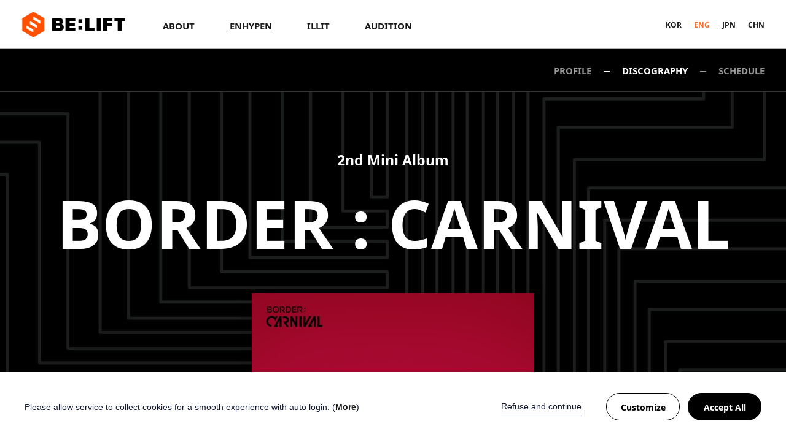

--- FILE ---
content_type: text/html;charset=UTF-8
request_url: https://beliftlab.com/artist/discography/ENHYPEN/2
body_size: 68031
content:







<!DOCTYPE html>
<html lang="en">
<head>

	




<title>빌리프랩 | BELIFT LAB</title>
<meta charset="UTF-8" />
<meta name="viewport" content="width=device-width, initial-scale=1.0" />
<meta http-equiv="X-UA-Compatible" content="ie=edge" />

	
		<meta name="title" content="BELIFT LAB | ENHYPEN" />
		<meta name="description" content="엔하이픈 공식 홈페이지 - The Official Website for ENHYPEN" />
		<meta name="keywords" content="BELIFT, 빌리프, 빌리프 엔터테인먼트, ENHYPEN, 엔하이픈, 아이랜드 데뷔조, I-LAND DEBUT, 희승, 제이, 제이크, 성훈, 선우, 정원, 니키, HEESEUNG, JAY, JAKE, SUNGHOON, SUNWOO, JUNGWON, NI-KI" />
		<!-- Twitter Card data -->
		<meta name="twitter:card" content="summary_large_image">
		<meta name="twitter:title" content="BELIFT LAB | ENHYPEN">
		<meta name="twitter:description" content="엔하이픈 공식 홈페이지 - The Official Website for ENHYPEN">
		<meta name="twitter:image" content="https://d1pod9gflbwpzj.cloudfront.net/artist/6c940f86-56c3-489d-9644-0fe7a4e61be0.png">
		<meta name="twitter:url" content="https://beliftlab.com/artist/profile/ENHYPEN">
		<!-- Open Graph data -->
		<meta property="og:title" content="BELIFT LAB | ENHYPEN" />
		<meta property="og:type" content="article" />
		<meta property="og:url" content="https://beliftlab.com/artist/profile/ENHYPEN">
		<meta property="og:image" content="https://d1pod9gflbwpzj.cloudfront.net/artist/6c940f86-56c3-489d-9644-0fe7a4e61be0.png" />
		<meta property="og:description" content="엔하이픈 공식 홈페이지 - The Official Website for ENHYPEN" />
	
	

<link rel="apple-touch-icon" sizes="57x57" href="/static/favicon/57x57.png">
<link rel="apple-touch-icon" sizes="60x60" href="/static/favicon/60x60.png">
<link rel="apple-touch-icon" sizes="72x72" href="/static/favicon/72x72.png">
<link rel="apple-touch-icon" sizes="76x76" href="/static/favicon/76x76.png">
<link rel="apple-touch-icon" sizes="114x114" href="/static/favicon/114x114.png">
<link rel="apple-touch-icon" sizes="120x120" href="/static/favicon/120x120.png">
<link rel="apple-touch-icon" sizes="144x144" href="/static/favicon/144x144.png">
<link rel="apple-touch-icon" sizes="152x152" href="/static/favicon/152x152.png">
<link rel="apple-touch-icon" sizes="180x180" href="/static/favicon/180x180.png">
<link rel="icon" type="image/png" sizes="196x196" href="/static/favicon/192x192.png">
<link rel="icon" type="image/png" sizes="32x32" href="/static/favicon/32x32.png">
<link rel="icon" type="image/png" sizes="96x96" href="/static/favicon/96x96.png">
<link rel="icon" type="image/png" sizes="16x16" href="/static/favicon/16x16.png">
<link rel="stylesheet" href="/static/css/default.css?time=1769157301350" type="text/css">
<link rel="stylesheet" href="/static/css/fonts.css?time=1769157301350" type="text/css">
<link rel="stylesheet" href="/static/css/swiper.min.css?time=1769157301350" type="text/css">
<link rel="stylesheet" href="/static/css/common.css?time=1769157301350" type="text/css">
<link rel="stylesheet" href="/static/css/layout.css?time=1769157301350" type="text/css">
<link rel="stylesheet" href="/static/css/content.css?time=1769157301350" type="text/css">
<link rel="stylesheet" href="/static/css/popup.css?time=1769157301350" type="text/css">
<link rel="stylesheet" href="//code.jquery.com/ui/1.12.0/themes/base/jquery-ui.css" type="text/css" />


<script src="/static/js/jquery-3.3.1.min.js?time=1769157301350"></script>
<script src="/static/js/common.js"></script>
<script src="/static/js/jquery.easing.1.3.js"></script>
<script src="/static/js/imagesloaded.pkgd.js"></script>
<script src="/static/js/swiper.min.js"></script>
<script src="/static/js/ui.js?time=1769157301350"></script>
<script src="/static/js/url-search-params.js?time=1769157301350"></script>

<!-- Global site tag (gtag.js) - Google Analytics
<script async src="https://www.googletagmanager.com/gtag/js?id=UA-178095198-1"></script>
<script>
  window.dataLayer = window.dataLayer || [];
  function gtag(){dataLayer.push(arguments);}
  gtag('js', new Date());

  gtag('config', 'UA-178095198-1');
</script>
-->

<script>
        function deleteCookie(name) {
            // 기본 경로 기준으로 삭제 시도
            document.cookie = name + "=; expires=Thu, 01 Jan 1970 00:00:01 GMT; domain=.beliftlab.com; path=/;";
        }

        // 쿠키 삭제 실행
        deleteCookie("_ga");
        deleteCookie("_gat_gtag_UA_178095198_1");
        deleteCookie("_ga_91K4KJ9T2K");
        deleteCookie("_gid");

        document.addEventListener('DOMContentLoaded', function() {
                function initializeGtag() {
                    if (typeof getCheckCookiesInfoMap === "function") {
                        const   checkCookiesInfoMap = getCheckCookiesInfoMap();
                        if(checkCookiesInfoMap.isCheckedCookies && checkCookiesInfoMap.cookieAnalytics) {
                            var currentUrl = window.location.pathname;

                            <!-- Google tag (gtag.js) -->
                            var gaScript = document.createElement('script');
                            gaScript.async = true;
                            gaScript.src = "https://www.googletagmanager.com/gtag/js?id=UA-178095198-1";
                            gaScript.onload = function() {
                                window.dataLayer = window.dataLayer || [];
                                function gtag(){dataLayer.push(arguments);}
                                gtag('js', new Date());
                                gtag('config', 'UA-178095198-1', {
                                    cookie_expires: 31536000
                                });
                            };
                            document.head.appendChild(gaScript);

                            // Google Tag Manager
                            var gtmScript = document.createElement('script');
                            gtmScript.innerHTML = "(function(w,d,s,l,i){w[l]=w[l]||[];w[l].push({'gtm.start':\
                            new Date().getTime(),event:'gtm.js'});var f=d.getElementsByTagName(s)[0],\
                            j=d.createElement(s),dl=l!='dataLayer'?'&l='+l:'';j.async=true;j.src=\
                            'https://www.googletagmanager.com/gtm.js?id='+i+dl;f.parentNode.insertBefore(j,f);\
                            })(window,document,'script','dataLayer','_gat_gtag_UA_178095198_1');";
                            document.head.appendChild(gtmScript);
                        }
                    } else {
                        // 함수가 아직 로드되지 않았다면 일정 시간 후 재시도
                        setTimeout(initializeGtag, 50);
                    }
                }

                initializeGtag();

        	});
    </script>
    <script>
    	document.addEventListener('DOMContentLoaded', function() {
    		checkPopCookie();
    	});
    </script>
</head>
<body>
<div id="wrapper">
	
		
		
		
	





	

<div id="header">
	<div class="wrap">
		<p class="logo"><a href="/">BE:LIFT</a></p>
		<ul class="nav">
			<li ><a href="/about/index">ABOUT</a></li>
			
			
				<li class="on"><a href="/artist/profile/ENHYPEN">ENHYPEN</a></li>
				
					
				
			
				<li ><a href="/artist/profile/ILLIT">ILLIT</a></li>
				
			
			<li ><a href="/audition/index">AUDITION</a></li>
			<li hidden><a href="/audition/index">Privacy Policy</a></li>
		</ul>
		<p class="btnMenu"><button onclick="controlMenu();">Navigation</button></p>
		
			
			
				<div class="subNav">
					<ul>
						<li ><a href="/artist/profile/ENHYPEN">PROFILE</a></li>
						<li class="on"><a href="/artist/discography/ENHYPEN">DISCOGRAPHY</a></li>
						<li ><a href="/artist/schedule/ENHYPEN">SCHEDULE</a></li>
					</ul>
					<p class="langText"></p>
				</div>
			
		
	</div>
	<div class="mobileNav">
		<ul class="nav">
			<li ><a href="/about/index">ABOUT</a></li>
			
				<li class="on"><a href="/artist/profile/ENHYPEN">ENHYPEN</a></li>
			
				<li ><a href="/artist/profile/ILLIT">ILLIT</a></li>
			
			<li ><a href="/audition/index">AUDITION</a></li>
		</ul>		
		<ul class="lang">
			<li ><a href="javascript:lang('ko')">KOR</a></li>
			<li class="on"><a href="javascript:lang('en')">ENG</a></li>
			<li ><a href="javascript:lang('ja')">JPN</a></li>
			<li ><a href="javascript:lang('zh')">CHN</a></li>
		</ul>
	</div>
</div><!-- //header -->
<script>
$(function(){
	$("#header .subNav .langText").text($("#header .lang li.on").text())
	if($("#wrapper").hasClass("mobileType")){
		$(".mobileNav").height($(window).height() - 69)
	}
});
var currentScroll 
function controlMenu(){
	if(!$("#header").hasClass("open")){
		currentScroll = $(window).scrollTop()
		$("#header").addClass("open")
		$("html, body").addClass("oh")
	} else {
		$("#header").removeClass("open")
		$("html, body").removeClass("oh")
		$("html, body").stop().animate({scrollTop:currentScroll}, 1);
	}
}
</script>
	<div id="container">
		
			 
				
			
			
		
		<div class="section discoIntro" style="background-image:url(https://d1pod9gflbwpzj.cloudfront.net/discography/e8cfa092-5d0f-42cc-b76c-6cdf77c78cdc.jpg)">
			<h1>
				<p class="cover"><span class="focus" style="color:#FFFFFF">2nd Mini Album</span></p>
				<p class="cover"><strong class="focus" style="color:#FFFFFF"><span style="font-size:1.0em">BORDER : CARNIVAL</span></strong></p>
			</h1>
			<p class="thumb focus"><img src="https://d1pod9gflbwpzj.cloudfront.net/discography/7ca6f074-58ee-4bda-b9f8-52d7b4e7b3cd.jpg" alt="BORDER : CARNIVAL"></p>
			<div class="text focus" style="color:#FFFFFF">
				Your new K-Pop destination returns with 2nd Mini Album BORDER : CARNIVAL 
&lt;br&gt;
&lt;br&gt;
 “Drunk-Dazed” amidst a magnificent carnival, 
&lt;br&gt;
 ENHYPEN expresses their sincerest emotions facing the new world past the border. 
&lt;br&gt;
 After debut, the septet is invited into a whole new world filled with glitz and glamor, reminiscent of a magnificent carnival. They experience everything for the first time and existing rules don’t apply. Awe and perplexity coexist in this unfamiliar environment where the world seems to be turned upside down and the boundaries broken. However, confusion vanishes in a flash. Entranced by the festive atmosphere, the boys are led to the center of the carnival guided by the gazes and cheers of the crowd. 
&lt;br&gt;
 As a continuation from the breakout boyband’s debut album BORDER : DAY ONE, BORDER : CARNIVAL captures the act’s evolving emotions, illustrated by three visual concepts: “UP”, “HYPE”, and “DOWN”. 
&lt;br&gt;
 ENHYPEN unravels their honest emotions and connects with their generation through a total of six tracks: “Intro : The Invitation”, lead single “Drunk-Dazed”, “FEVER”, “Not For Sale”, “Mixed Up”, and “Outro : The Wormhole.”
			</div>
		</div><!-- //intro -->
		<div class="section videoArea focus swiper-container" style="background:#FFFFFF">
			<h2 class="textMotion" style="color:#000000"></h2>
			<ul class="list swiper-wrapper" style="color:#000000">
				
					<li class="swiper-slide on" id="video0"><a href='javascript:setVideo("video0", "https://d1pod9gflbwpzj.cloudfront.net/discography/e3e8d794-cb1b-40e4-88f8-26eb084a9831.png", "(ENG) Alt Tag", "3-OuEDkHiCk")'>Intro : The Invitation</a></li>
				
					<li class="swiper-slide " id="video1"><a href='javascript:setVideo("video1", "https://d1pod9gflbwpzj.cloudfront.net/discography/3a674b11-baae-4737-afe0-fd3ea60814e6.png", "(ENG) Alt Tag", "F2RdTMUurFY")'>Concept Film (HYPE ver.)</a></li>
				
					<li class="swiper-slide " id="video2"><a href='javascript:setVideo("video2", "https://d1pod9gflbwpzj.cloudfront.net/discography/6c2bbf6d-edef-481b-a9d8-c328766592c6.png", "(ENG) Alt Tag", "LmwYu-e4Wm4")'>Concept Film (HYPE ver.) - 성훈 (SUNGHOON)</a></li>
				
					<li class="swiper-slide " id="video3"><a href='javascript:setVideo("video3", "https://d1pod9gflbwpzj.cloudfront.net/discography/8f1642d7-6f9f-4a7a-a310-f99b12cc5894.png", "(ENG) Alt Tag", "o4E-XH5Ht3U")'>Concept Film (HYPE ver.) - 정원 (JUNGWON)</a></li>
				
					<li class="swiper-slide " id="video4"><a href='javascript:setVideo("video4", "https://d1pod9gflbwpzj.cloudfront.net/discography/18a4b47b-3ec4-450d-a5c3-98df744893fb.png", "(ENG) Alt Tag", "nfiBXtDseT8")'>Concept Film (HYPE ver.) - 희승 (HEESEUNG)</a></li>
				
					<li class="swiper-slide " id="video5"><a href='javascript:setVideo("video5", "https://d1pod9gflbwpzj.cloudfront.net/discography/9f6fc9b2-a5e3-4d2a-bf98-85a7efa260df.png", "(ENG) Alt Tag", "8MYqxObaguY")'>Concept Film (HYPE ver.) - 니키 (NI-KI)</a></li>
				
					<li class="swiper-slide " id="video6"><a href='javascript:setVideo("video6", "https://d1pod9gflbwpzj.cloudfront.net/discography/9c3432fa-c23e-4663-bcde-3c5676ee6137.png", "(ENG) Alt Tag", "d0iEVuv0OWA")'>Concept Film (HYPE ver.) - 제이크 (JAKE)</a></li>
				
					<li class="swiper-slide " id="video7"><a href='javascript:setVideo("video7", "https://d1pod9gflbwpzj.cloudfront.net/discography/1a74b973-ffd9-4656-8a5f-e378882496e4.png", "(ENG) Alt Tag", "TkKFd3XHNnQ")'>Concept Film (HYPE ver.) - 제이 (JAY)</a></li>
				
					<li class="swiper-slide " id="video8"><a href='javascript:setVideo("video8", "https://d1pod9gflbwpzj.cloudfront.net/discography/7a6460cc-f088-4b8c-b376-e60b1c4d6888.png", "(ENG) Alt Tag", "t7klrqI_r3U")'>Concept Film (HYPE ver.) - 선우 (SUNOO)</a></li>
				
					<li class="swiper-slide " id="video9"><a href='javascript:setVideo("video9", "https://d1pod9gflbwpzj.cloudfront.net/discography/31171917-f343-4edd-8fa6-10877cd421ae.png", "(ENG) Alt Tag", "Or0WKHj2K8s")'>Concept Film (DOWN ver.) - 희승 (HEESEUNG)</a></li>
				
					<li class="swiper-slide " id="video10"><a href='javascript:setVideo("video10", "https://d1pod9gflbwpzj.cloudfront.net/discography/4901b6c6-1d4e-4612-a33a-3f67f0ed800f.png", "(ENG) Alt Tag", "7Yn259IPmmQ")'>Concept Film (DOWN ver.) - 성훈 (SUNGHOON)</a></li>
				
					<li class="swiper-slide " id="video11"><a href='javascript:setVideo("video11", "https://d1pod9gflbwpzj.cloudfront.net/discography/4b38d9ef-f450-46f6-96f7-26dc3b45ebcc.png", "(ENG) Alt Tag", "EStcP8TSaug")'>Concept Film (DOWN ver.) - 제이 (JAY)</a></li>
				
					<li class="swiper-slide " id="video12"><a href='javascript:setVideo("video12", "https://d1pod9gflbwpzj.cloudfront.net/discography/8600969b-3415-454d-a2cd-8d2dfe160cf9.png", "(ENG) Alt Tag", "CCUwL6iLxKs")'>Concept Film (DOWN ver.) - 니키 (NI-KI)</a></li>
				
					<li class="swiper-slide " id="video13"><a href='javascript:setVideo("video13", "https://d1pod9gflbwpzj.cloudfront.net/discography/8b1fdf6e-0736-47c5-aa71-556c5cab76eb.png", "(ENG) Alt Tag", "m9ySUF-OViY")'>Concept Film (DOWN ver.) - 정원 (JUNGWON)</a></li>
				
					<li class="swiper-slide " id="video14"><a href='javascript:setVideo("video14", "https://d1pod9gflbwpzj.cloudfront.net/discography/5391bdb3-78b3-4c56-94f6-fd198edb2d05.png", "(ENG) Alt Tag", "DvJbxmPJOE8")'>Concept Film (DOWN ver.) - 선우 (SUNOO)</a></li>
				
					<li class="swiper-slide " id="video15"><a href='javascript:setVideo("video15", "https://d1pod9gflbwpzj.cloudfront.net/discography/85f0d294-5cb7-4d24-addd-9e58a02bf7a1.png", "(ENG) Alt Tag", "HtNK8WzAK2M")'>Concept Film (DOWN ver.) - 제이크 (JAKE)</a></li>
				
					<li class="swiper-slide " id="video16"><a href='javascript:setVideo("video16", "https://d1pod9gflbwpzj.cloudfront.net/discography/363469bf-e1b0-46ae-9fbf-0dc7d36f1258.png", "(ENG) Alt Tag", "jMuyrYLEKjQ")'>Concept Film (UP ver.) - 선우 (SUNOO)</a></li>
				
					<li class="swiper-slide " id="video17"><a href='javascript:setVideo("video17", "https://d1pod9gflbwpzj.cloudfront.net/discography/70db5903-d46b-4fca-b12b-5a59194bb50b.png", "(ENG) Alt Tag", "bdfD8Sx5vW4")'>Concept Film (UP ver.) - 성훈 (SUNGHOON)</a></li>
				
					<li class="swiper-slide " id="video18"><a href='javascript:setVideo("video18", "https://d1pod9gflbwpzj.cloudfront.net/discography/fe30fc4f-9556-4187-8b13-a6f1120d7243.png", "(ENG) Alt Tag", "mPu823K5J3s")'>Concept Film (UP ver.) - 정원 (JUNGWON)</a></li>
				
					<li class="swiper-slide " id="video19"><a href='javascript:setVideo("video19", "https://d1pod9gflbwpzj.cloudfront.net/discography/0cc8e2aa-0c9e-4be5-8ed5-68c971e6e3e3.png", "(ENG) Alt Tag", "vl25HjO8DPY")'>Concept Film (UP ver.) - 희승 (HEESEUNG)</a></li>
				
					<li class="swiper-slide " id="video20"><a href='javascript:setVideo("video20", "https://d1pod9gflbwpzj.cloudfront.net/discography/41fdf89e-b947-4b75-b42f-545bef0e5673.png", "(ENG) Alt Tag", "Mc6fRWlp_uY")'>Concept Film (UP ver.) - 제이 (JAY)</a></li>
				
					<li class="swiper-slide " id="video21"><a href='javascript:setVideo("video21", "https://d1pod9gflbwpzj.cloudfront.net/discography/e062719b-72b7-4f01-881a-601beab319bb.png", "(ENG) Alt Tag", "jKNclkFD5y4")'>Concept Film (UP ver.) - 니키 (NI-KI)</a></li>
				
					<li class="swiper-slide " id="video22"><a href='javascript:setVideo("video22", "https://d1pod9gflbwpzj.cloudfront.net/discography/0b476123-7226-4ecd-849e-9d0d8380e318.png", "(ENG) Alt Tag", "hJMvc32vOww")'>Concept Film (UP ver.) - 제이크 (JAKE)</a></li>
				
					<li class="swiper-slide " id="video23"><a href='javascript:setVideo("video23", "https://d1pod9gflbwpzj.cloudfront.net/discography/cb181518-86db-4443-b4a7-5a508e1769f7.png", "(ENG) Alt Tag", "ZxW5GYpPWSY")'>Preview</a></li>
				
					<li class="swiper-slide " id="video24"><a href='javascript:setVideo("video24", "https://d1pod9gflbwpzj.cloudfront.net/discography/b2d2f09f-f674-42c8-84ca-137afead7154.png", "(ENG) Alt Tag", "wPgdu8dnbF0")'>Official Teaser 1</a></li>
				
					<li class="swiper-slide " id="video25"><a href='javascript:setVideo("video25", "https://d1pod9gflbwpzj.cloudfront.net/discography/f82f572f-475e-4753-8a93-45531b608f87.png", "(ENG) Alt Tag", "JHdmLf8EeAU")'>Official Teaser 2</a></li>
				
					<li class="swiper-slide " id="video26"><a href='javascript:setVideo("video26", "https://d1pod9gflbwpzj.cloudfront.net/discography/5a979978-8ff6-49cc-8724-999383182838.png", "(ENG) Alt Tag", "Fc7-Oe0tj5k")'>&#039;Drunk-Dazed&#039; Official MV</a></li>
				
					<li class="swiper-slide " id="video27"><a href='javascript:setVideo("video27", "https://d1pod9gflbwpzj.cloudfront.net/discography/ff517858-c002-4dde-9139-0f9b3c1f1d11.png", "(ENG) Alt Tag", "yMNLjj09fU0")'>Official MV (Choreography ver.)</a></li>
				
					<li class="swiper-slide " id="video28"><a href='javascript:setVideo("video28", "https://d1pod9gflbwpzj.cloudfront.net/discography/6d7a415c-83b9-416b-8569-d09648c44e9e.png", "(ENG) Alt Tag", "Dv63qTjFuOo")'>&#039;FEVER&#039; Official Teaser 1</a></li>
				
					<li class="swiper-slide " id="video29"><a href='javascript:setVideo("video29", "https://d1pod9gflbwpzj.cloudfront.net/discography/539a92c9-d80b-444c-b692-74202683af62.png", "(ENG) Alt Tag", "T534Rv7R7M4")'>&#039;FEVER&#039; Official Teaser 2</a></li>
				
					<li class="swiper-slide " id="video30"><a href='javascript:setVideo("video30", "https://d1pod9gflbwpzj.cloudfront.net/discography/4639fb83-31b9-4b31-98fe-c746aae73246.png", "(ENG) Alt Tag", "X7d6Dt17yHk")'>&#039;FEVER&#039; Official MV</a></li>
				
					<li class="swiper-slide " id="video31"><a href='javascript:setVideo("video31", "https://d1pod9gflbwpzj.cloudfront.net/discography/e672b0df-d19a-4a16-9fe3-e9a5da280851.jpg", "(ENG) Alt Tag", "Ccckt-TTzXY")'>Outro : The Wormhole</a></li>
				
			</ul>
			
				
					<div class="mvArea">
						<div class="wrap">
							<div class="poster">
								<img src="https://d1pod9gflbwpzj.cloudfront.net/discography/e3e8d794-cb1b-40e4-88f8-26eb084a9831.png" alt="(ENG) Alt Tag" id="videoThumb">
								<a href="#" class="btn focus" onclick="playVideo(); return false;">Play</a>
							</div>
							<div class="mv" id="player"></div>
						</div>
					</div>
				
			
				
			
				
			
				
			
				
			
				
			
				
			
				
			
				
			
				
			
				
			
				
			
				
			
				
			
				
			
				
			
				
			
				
			
				
			
				
			
				
			
				
			
				
			
				
			
				
			
				
			
				
			
				
			
				
			
				
			
				
			
				
			
		</div><!-- //video -->
		
		<div class="section photoArea focus" style="background:#000000">
			<h2 class="textMotion" style="color:#FFFFFF"></h2>
			<div class="content">
				<h3 style="color:#FFFFFF">
					
						
							<span id="photoTitle">HYPE</span>
						
					
						
					
						
					
				</h3>
				<style>
					.photoArea .content .list li a:before, .photoArea .content .photoSlide .controls .prev:before, .photoArea .content .photoSlide .controls .prev:after, .photoArea .content .photoSlide .controls .next:before, .photoArea .content .photoSlide .controls .next:after {background:#FFFFFF;}
					.photoLayer.discoPhoto.show:before {background:#000000;}
				</style>
				<ul class="list" style="color:#FFFFFF">
					
						<li class="on" id="photo0"><a href="javascript:void(0);" data-index="0" data-title="HYPE" >HYPE</a></li>
					
						<li  id="photo1"><a href="javascript:void(0);" data-index="1" data-title="DOWN" >DOWN</a></li>
					
						<li  id="photo2"><a href="javascript:void(0);" data-index="2" data-title="UP" >UP</a></li>
					
				</ul>
				
				<div class="on photoSlide" id="photoSlide0">
					<div class="swiper-container">
						<h4 style="color:#FFFFFF">HYPE</h4>
						<ul class="swiper-wrapper">
							
								
									<li class="swiper-slide"><a href="#" onclick="showPhoto('https://d1pod9gflbwpzj.cloudfront.net/discography/468d9498-7a5d-410a-8b0b-ab3bc8485c0e.jpg', '(ENG) Alt Tag'); return false"><img src="https://d1pod9gflbwpzj.cloudfront.net/discography/468d9498-7a5d-410a-8b0b-ab3bc8485c0e.jpg" alt="(ENG) Alt Tag"></a></li>
								
							
								
									<li class="swiper-slide"><a href="#" onclick="showPhoto('https://d1pod9gflbwpzj.cloudfront.net/discography/f49fb2cf-c5d6-41a7-8fda-e48bf0a51ac3.jpg', '(ENG) Alt Tag'); return false"><img src="https://d1pod9gflbwpzj.cloudfront.net/discography/f49fb2cf-c5d6-41a7-8fda-e48bf0a51ac3.jpg" alt="(ENG) Alt Tag"></a></li>
								
							
								
									<li class="swiper-slide"><a href="#" onclick="showPhoto('https://d1pod9gflbwpzj.cloudfront.net/discography/2a5866ba-d88f-4b5b-9003-1378c68baf6d.jpg', '(ENG) Alt Tag'); return false"><img src="https://d1pod9gflbwpzj.cloudfront.net/discography/2a5866ba-d88f-4b5b-9003-1378c68baf6d.jpg" alt="(ENG) Alt Tag"></a></li>
								
							
								
									<li class="swiper-slide"><a href="#" onclick="showPhoto('https://d1pod9gflbwpzj.cloudfront.net/discography/3e3b19cf-818e-4410-99c7-f40f60d8657e.jpg', '(ENG) Alt Tag'); return false"><img src="https://d1pod9gflbwpzj.cloudfront.net/discography/3e3b19cf-818e-4410-99c7-f40f60d8657e.jpg" alt="(ENG) Alt Tag"></a></li>
								
							
								
									<li class="swiper-slide"><a href="#" onclick="showPhoto('https://d1pod9gflbwpzj.cloudfront.net/discography/4c2efcd2-b18e-4122-864c-8c37e88e964a.jpg', '(ENG) Alt Tag'); return false"><img src="https://d1pod9gflbwpzj.cloudfront.net/discography/4c2efcd2-b18e-4122-864c-8c37e88e964a.jpg" alt="(ENG) Alt Tag"></a></li>
								
							
								
									<li class="swiper-slide"><a href="#" onclick="showPhoto('https://d1pod9gflbwpzj.cloudfront.net/discography/d19f4454-02f3-40ab-94c0-edc8cc01be9c.jpg', '(ENG) Alt Tag'); return false"><img src="https://d1pod9gflbwpzj.cloudfront.net/discography/d19f4454-02f3-40ab-94c0-edc8cc01be9c.jpg" alt="(ENG) Alt Tag"></a></li>
								
							
								
									<li class="swiper-slide"><a href="#" onclick="showPhoto('https://d1pod9gflbwpzj.cloudfront.net/discography/c3f75770-025b-432e-82b9-6b5488de94d1.jpg', '(ENG) Alt Tag'); return false"><img src="https://d1pod9gflbwpzj.cloudfront.net/discography/c3f75770-025b-432e-82b9-6b5488de94d1.jpg" alt="(ENG) Alt Tag"></a></li>
								
							
								
									<li class="swiper-slide"><a href="#" onclick="showPhoto('https://d1pod9gflbwpzj.cloudfront.net/discography/d0ae8f01-dc69-47d2-8489-fb6cb6320b46.jpg', '(ENG) Alt Tag'); return false"><img src="https://d1pod9gflbwpzj.cloudfront.net/discography/d0ae8f01-dc69-47d2-8489-fb6cb6320b46.jpg" alt="(ENG) Alt Tag"></a></li>
								
							
								
									<li class="swiper-slide"><a href="#" onclick="showPhoto('https://d1pod9gflbwpzj.cloudfront.net/discography/50f26d2d-8f50-402a-bb0a-1377dd260acb.jpg', '(ENG) Alt Tag'); return false"><img src="https://d1pod9gflbwpzj.cloudfront.net/discography/50f26d2d-8f50-402a-bb0a-1377dd260acb.jpg" alt="(ENG) Alt Tag"></a></li>
								
							
								
									<li class="swiper-slide"><a href="#" onclick="showPhoto('https://d1pod9gflbwpzj.cloudfront.net/discography/5b356480-e0d5-45b7-8359-f59793e00937.jpg', '(ENG) Alt Tag'); return false"><img src="https://d1pod9gflbwpzj.cloudfront.net/discography/5b356480-e0d5-45b7-8359-f59793e00937.jpg" alt="(ENG) Alt Tag"></a></li>
								
							
								
									<li class="swiper-slide"><a href="#" onclick="showPhoto('https://d1pod9gflbwpzj.cloudfront.net/discography/94397d9e-0123-469b-a916-69980a198469.jpg', '(ENG) Alt Tag'); return false"><img src="https://d1pod9gflbwpzj.cloudfront.net/discography/94397d9e-0123-469b-a916-69980a198469.jpg" alt="(ENG) Alt Tag"></a></li>
								
							
								
									<li class="swiper-slide"><a href="#" onclick="showPhoto('https://d1pod9gflbwpzj.cloudfront.net/discography/476d7cdb-0350-4347-b22f-21eb1018e9eb.jpg', '(ENG) Alt Tag'); return false"><img src="https://d1pod9gflbwpzj.cloudfront.net/discography/476d7cdb-0350-4347-b22f-21eb1018e9eb.jpg" alt="(ENG) Alt Tag"></a></li>
								
							
								
									<li class="swiper-slide"><a href="#" onclick="showPhoto('https://d1pod9gflbwpzj.cloudfront.net/discography/6a1b28f4-e66f-4f59-8edc-4bf0ad5ff0f1.jpg', '(ENG) Alt Tag'); return false"><img src="https://d1pod9gflbwpzj.cloudfront.net/discography/6a1b28f4-e66f-4f59-8edc-4bf0ad5ff0f1.jpg" alt="(ENG) Alt Tag"></a></li>
								
							
								
									<li class="swiper-slide"><a href="#" onclick="showPhoto('https://d1pod9gflbwpzj.cloudfront.net/discography/3eba1d4f-8b17-495b-8c88-44175a5852e7.jpg', '(ENG) Alt Tag'); return false"><img src="https://d1pod9gflbwpzj.cloudfront.net/discography/3eba1d4f-8b17-495b-8c88-44175a5852e7.jpg" alt="(ENG) Alt Tag"></a></li>
								
							
								
									<li class="swiper-slide"><a href="#" onclick="showPhoto('https://d1pod9gflbwpzj.cloudfront.net/discography/3ba0b7d1-a1c4-488f-8b1d-73cabb252757.jpg', '(ENG) Alt Tag'); return false"><img src="https://d1pod9gflbwpzj.cloudfront.net/discography/3ba0b7d1-a1c4-488f-8b1d-73cabb252757.jpg" alt="(ENG) Alt Tag"></a></li>
								
							
								
									<li class="swiper-slide"><a href="#" onclick="showPhoto('https://d1pod9gflbwpzj.cloudfront.net/discography/8d8643fa-d60a-439c-b19a-fd7fd5ae3f2f.jpg', '(ENG) Alt Tag'); return false"><img src="https://d1pod9gflbwpzj.cloudfront.net/discography/8d8643fa-d60a-439c-b19a-fd7fd5ae3f2f.jpg" alt="(ENG) Alt Tag"></a></li>
								
							
								
									<li class="swiper-slide"><a href="#" onclick="showPhoto('https://d1pod9gflbwpzj.cloudfront.net/discography/9c0223e9-3c0f-4a73-ab97-3b32d8cbb48e.jpg', '(ENG) Alt Tag'); return false"><img src="https://d1pod9gflbwpzj.cloudfront.net/discography/9c0223e9-3c0f-4a73-ab97-3b32d8cbb48e.jpg" alt="(ENG) Alt Tag"></a></li>
								
							
								
									<li class="swiper-slide"><a href="#" onclick="showPhoto('https://d1pod9gflbwpzj.cloudfront.net/discography/13e45395-d909-4795-ba22-f806fcc1d3d0.jpg', '(ENG) Alt Tag'); return false"><img src="https://d1pod9gflbwpzj.cloudfront.net/discography/13e45395-d909-4795-ba22-f806fcc1d3d0.jpg" alt="(ENG) Alt Tag"></a></li>
								
							
								
									<li class="swiper-slide"><a href="#" onclick="showPhoto('https://d1pod9gflbwpzj.cloudfront.net/discography/30c8833c-1967-48ab-a6a1-cc9180b246f5.jpg', '(ENG) Alt Tag'); return false"><img src="https://d1pod9gflbwpzj.cloudfront.net/discography/30c8833c-1967-48ab-a6a1-cc9180b246f5.jpg" alt="(ENG) Alt Tag"></a></li>
								
							
								
							
								
							
								
							
								
							
								
							
								
							
								
							
								
							
								
							
								
							
								
							
								
							
								
							
								
							
								
							
								
							
								
							
								
							
								
							
								
							
								
							
								
							
								
							
								
							
								
							
								
							
								
							
								
							
								
							
								
							
								
							
								
							
								
							
								
							
								
							
								
							
								
							
								
							
								
							
								
							
								
							
								
							
								
							
								
							
								
							
								
							
						</ul>
					</div>
					<div class="controls">
						<button class="prev">Prev</button>
						<p class="page" style="color:#FFFFFF"><strong><span></span></strong><span class="total">/<span></span></span></p>
						<button class="next">Next</button>
						<p class="page dn"><strong></strong><span></span></p>
					</div>
				</div>
				
				<div class=" photoSlide" id="photoSlide1">
					<div class="swiper-container">
						<h4 style="color:#FFFFFF">DOWN</h4>
						<ul class="swiper-wrapper">
							
								
							
								
							
								
							
								
							
								
							
								
							
								
							
								
							
								
							
								
							
								
							
								
							
								
							
								
							
								
							
								
							
								
							
								
							
								
							
								
									<li class="swiper-slide"><a href="#" onclick="showPhoto('https://d1pod9gflbwpzj.cloudfront.net/discography/e50ffdf5-dbe2-4c01-9bd4-af012293b75d.jpg', '(ENG) Alt Tag'); return false"><img src="https://d1pod9gflbwpzj.cloudfront.net/discography/e50ffdf5-dbe2-4c01-9bd4-af012293b75d.jpg" alt="(ENG) Alt Tag"></a></li>
								
							
								
									<li class="swiper-slide"><a href="#" onclick="showPhoto('https://d1pod9gflbwpzj.cloudfront.net/discography/09d23d52-0605-433f-aa3a-49ca7d27e44f.jpg', '(ENG) Alt Tag'); return false"><img src="https://d1pod9gflbwpzj.cloudfront.net/discography/09d23d52-0605-433f-aa3a-49ca7d27e44f.jpg" alt="(ENG) Alt Tag"></a></li>
								
							
								
									<li class="swiper-slide"><a href="#" onclick="showPhoto('https://d1pod9gflbwpzj.cloudfront.net/discography/df54272c-5513-4822-9cf7-06d8b890e93e.jpg', '(ENG) Alt Tag'); return false"><img src="https://d1pod9gflbwpzj.cloudfront.net/discography/df54272c-5513-4822-9cf7-06d8b890e93e.jpg" alt="(ENG) Alt Tag"></a></li>
								
							
								
									<li class="swiper-slide"><a href="#" onclick="showPhoto('https://d1pod9gflbwpzj.cloudfront.net/discography/aac7d557-9bcf-48e8-8cc0-fc1f1a7aab8b.jpg', '(ENG) Alt Tag'); return false"><img src="https://d1pod9gflbwpzj.cloudfront.net/discography/aac7d557-9bcf-48e8-8cc0-fc1f1a7aab8b.jpg" alt="(ENG) Alt Tag"></a></li>
								
							
								
									<li class="swiper-slide"><a href="#" onclick="showPhoto('https://d1pod9gflbwpzj.cloudfront.net/discography/1c75b94f-317c-4bde-b258-d5f4d187b59f.jpg', '(ENG) Alt Tag'); return false"><img src="https://d1pod9gflbwpzj.cloudfront.net/discography/1c75b94f-317c-4bde-b258-d5f4d187b59f.jpg" alt="(ENG) Alt Tag"></a></li>
								
							
								
									<li class="swiper-slide"><a href="#" onclick="showPhoto('https://d1pod9gflbwpzj.cloudfront.net/discography/5d3423c7-7b58-457b-9bf7-b7517c950f0c.jpg', '(ENG) Alt Tag'); return false"><img src="https://d1pod9gflbwpzj.cloudfront.net/discography/5d3423c7-7b58-457b-9bf7-b7517c950f0c.jpg" alt="(ENG) Alt Tag"></a></li>
								
							
								
									<li class="swiper-slide"><a href="#" onclick="showPhoto('https://d1pod9gflbwpzj.cloudfront.net/discography/01e03f59-a9fe-40cb-8d33-d0a31474d18b.jpg', '(ENG) Alt Tag'); return false"><img src="https://d1pod9gflbwpzj.cloudfront.net/discography/01e03f59-a9fe-40cb-8d33-d0a31474d18b.jpg" alt="(ENG) Alt Tag"></a></li>
								
							
								
									<li class="swiper-slide"><a href="#" onclick="showPhoto('https://d1pod9gflbwpzj.cloudfront.net/discography/093058a3-0c0f-47f8-a851-f322f3dededd.jpg', '(ENG) Alt Tag'); return false"><img src="https://d1pod9gflbwpzj.cloudfront.net/discography/093058a3-0c0f-47f8-a851-f322f3dededd.jpg" alt="(ENG) Alt Tag"></a></li>
								
							
								
									<li class="swiper-slide"><a href="#" onclick="showPhoto('https://d1pod9gflbwpzj.cloudfront.net/discography/d0815090-7101-4272-8e96-2a40bea6453e.jpg', '(ENG) Alt Tag'); return false"><img src="https://d1pod9gflbwpzj.cloudfront.net/discography/d0815090-7101-4272-8e96-2a40bea6453e.jpg" alt="(ENG) Alt Tag"></a></li>
								
							
								
									<li class="swiper-slide"><a href="#" onclick="showPhoto('https://d1pod9gflbwpzj.cloudfront.net/discography/8125aa99-fc23-4c2e-be3b-88386d179214.jpg', '(ENG) Alt Tag'); return false"><img src="https://d1pod9gflbwpzj.cloudfront.net/discography/8125aa99-fc23-4c2e-be3b-88386d179214.jpg" alt="(ENG) Alt Tag"></a></li>
								
							
								
									<li class="swiper-slide"><a href="#" onclick="showPhoto('https://d1pod9gflbwpzj.cloudfront.net/discography/c85bd606-f07d-4e70-b8ad-ddf9a5147309.jpg', '(ENG) Alt Tag'); return false"><img src="https://d1pod9gflbwpzj.cloudfront.net/discography/c85bd606-f07d-4e70-b8ad-ddf9a5147309.jpg" alt="(ENG) Alt Tag"></a></li>
								
							
								
									<li class="swiper-slide"><a href="#" onclick="showPhoto('https://d1pod9gflbwpzj.cloudfront.net/discography/75eae824-6562-4510-9bd3-58b2e49d1cd6.jpg', '(ENG) Alt Tag'); return false"><img src="https://d1pod9gflbwpzj.cloudfront.net/discography/75eae824-6562-4510-9bd3-58b2e49d1cd6.jpg" alt="(ENG) Alt Tag"></a></li>
								
							
								
									<li class="swiper-slide"><a href="#" onclick="showPhoto('https://d1pod9gflbwpzj.cloudfront.net/discography/c5cb4439-7859-4324-8549-09e77cbde334.jpg', '(ENG) Alt Tag'); return false"><img src="https://d1pod9gflbwpzj.cloudfront.net/discography/c5cb4439-7859-4324-8549-09e77cbde334.jpg" alt="(ENG) Alt Tag"></a></li>
								
							
								
									<li class="swiper-slide"><a href="#" onclick="showPhoto('https://d1pod9gflbwpzj.cloudfront.net/discography/de4e09c3-88b3-4eb1-aac2-67ee819603cf.jpg', '(ENG) Alt Tag'); return false"><img src="https://d1pod9gflbwpzj.cloudfront.net/discography/de4e09c3-88b3-4eb1-aac2-67ee819603cf.jpg" alt="(ENG) Alt Tag"></a></li>
								
							
								
									<li class="swiper-slide"><a href="#" onclick="showPhoto('https://d1pod9gflbwpzj.cloudfront.net/discography/64a7cd01-79f5-477c-aace-dbec9d588fe5.jpg', '(ENG) Alt Tag'); return false"><img src="https://d1pod9gflbwpzj.cloudfront.net/discography/64a7cd01-79f5-477c-aace-dbec9d588fe5.jpg" alt="(ENG) Alt Tag"></a></li>
								
							
								
									<li class="swiper-slide"><a href="#" onclick="showPhoto('https://d1pod9gflbwpzj.cloudfront.net/discography/e258749e-cb29-45e5-8e12-a621f6da99da.jpg', '(ENG) Alt Tag'); return false"><img src="https://d1pod9gflbwpzj.cloudfront.net/discography/e258749e-cb29-45e5-8e12-a621f6da99da.jpg" alt="(ENG) Alt Tag"></a></li>
								
							
								
									<li class="swiper-slide"><a href="#" onclick="showPhoto('https://d1pod9gflbwpzj.cloudfront.net/discography/acef1c1a-a5be-4978-979a-a0282678f3ef.jpg', '(ENG) Alt Tag'); return false"><img src="https://d1pod9gflbwpzj.cloudfront.net/discography/acef1c1a-a5be-4978-979a-a0282678f3ef.jpg" alt="(ENG) Alt Tag"></a></li>
								
							
								
									<li class="swiper-slide"><a href="#" onclick="showPhoto('https://d1pod9gflbwpzj.cloudfront.net/discography/ead01007-49bf-4290-963e-9336a25e5dfb.jpg', '(ENG) Alt Tag'); return false"><img src="https://d1pod9gflbwpzj.cloudfront.net/discography/ead01007-49bf-4290-963e-9336a25e5dfb.jpg" alt="(ENG) Alt Tag"></a></li>
								
							
								
									<li class="swiper-slide"><a href="#" onclick="showPhoto('https://d1pod9gflbwpzj.cloudfront.net/discography/bd601915-4b9d-4a40-9ff9-a8c80958a724.jpg', '(ENG) Alt Tag'); return false"><img src="https://d1pod9gflbwpzj.cloudfront.net/discography/bd601915-4b9d-4a40-9ff9-a8c80958a724.jpg" alt="(ENG) Alt Tag"></a></li>
								
							
								
									<li class="swiper-slide"><a href="#" onclick="showPhoto('https://d1pod9gflbwpzj.cloudfront.net/discography/0d6fe367-1168-49eb-ab34-778c59ce3be2.jpg', '(ENG) Alt Tag'); return false"><img src="https://d1pod9gflbwpzj.cloudfront.net/discography/0d6fe367-1168-49eb-ab34-778c59ce3be2.jpg" alt="(ENG) Alt Tag"></a></li>
								
							
								
							
								
							
								
							
								
							
								
							
								
							
								
							
								
							
								
							
								
							
								
							
								
							
								
							
								
							
								
							
								
							
								
							
								
							
								
							
								
							
								
							
								
							
								
							
								
							
								
							
								
							
						</ul>
					</div>
					<div class="controls">
						<button class="prev">Prev</button>
						<p class="page" style="color:#FFFFFF"><strong><span></span></strong><span class="total">/<span></span></span></p>
						<button class="next">Next</button>
						<p class="page dn"><strong></strong><span></span></p>
					</div>
				</div>
				
				<div class=" photoSlide" id="photoSlide2">
					<div class="swiper-container">
						<h4 style="color:#FFFFFF">UP</h4>
						<ul class="swiper-wrapper">
							
								
							
								
							
								
							
								
							
								
							
								
							
								
							
								
							
								
							
								
							
								
							
								
							
								
							
								
							
								
							
								
							
								
							
								
							
								
							
								
							
								
							
								
							
								
							
								
							
								
							
								
							
								
							
								
							
								
							
								
							
								
							
								
							
								
							
								
							
								
							
								
							
								
							
								
							
								
							
								
									<li class="swiper-slide"><a href="#" onclick="showPhoto('https://d1pod9gflbwpzj.cloudfront.net/discography/8902eba9-22eb-4997-950d-e35ae53a5a59.jpg', '(ENG) Alt Tag'); return false"><img src="https://d1pod9gflbwpzj.cloudfront.net/discography/8902eba9-22eb-4997-950d-e35ae53a5a59.jpg" alt="(ENG) Alt Tag"></a></li>
								
							
								
									<li class="swiper-slide"><a href="#" onclick="showPhoto('https://d1pod9gflbwpzj.cloudfront.net/discography/12d2ce76-df6f-4daa-9b52-337158a0eb69.jpg', '(ENG) Alt Tag'); return false"><img src="https://d1pod9gflbwpzj.cloudfront.net/discography/12d2ce76-df6f-4daa-9b52-337158a0eb69.jpg" alt="(ENG) Alt Tag"></a></li>
								
							
								
									<li class="swiper-slide"><a href="#" onclick="showPhoto('https://d1pod9gflbwpzj.cloudfront.net/discography/0e6d97f2-ac19-47eb-a1b8-8326394bbc14.jpg', '(ENG) Alt Tag'); return false"><img src="https://d1pod9gflbwpzj.cloudfront.net/discography/0e6d97f2-ac19-47eb-a1b8-8326394bbc14.jpg" alt="(ENG) Alt Tag"></a></li>
								
							
								
									<li class="swiper-slide"><a href="#" onclick="showPhoto('https://d1pod9gflbwpzj.cloudfront.net/discography/45decb12-d935-4bdf-a201-e188bca559ac.jpg', '(ENG) Alt Tag'); return false"><img src="https://d1pod9gflbwpzj.cloudfront.net/discography/45decb12-d935-4bdf-a201-e188bca559ac.jpg" alt="(ENG) Alt Tag"></a></li>
								
							
								
									<li class="swiper-slide"><a href="#" onclick="showPhoto('https://d1pod9gflbwpzj.cloudfront.net/discography/a25629fb-0af2-42e1-80eb-509b921fa5f5.jpg', '(ENG) Alt Tag'); return false"><img src="https://d1pod9gflbwpzj.cloudfront.net/discography/a25629fb-0af2-42e1-80eb-509b921fa5f5.jpg" alt="(ENG) Alt Tag"></a></li>
								
							
								
									<li class="swiper-slide"><a href="#" onclick="showPhoto('https://d1pod9gflbwpzj.cloudfront.net/discography/7c000ef7-4624-47f7-887d-7937d7e154f6.jpg', '(ENG) Alt Tag'); return false"><img src="https://d1pod9gflbwpzj.cloudfront.net/discography/7c000ef7-4624-47f7-887d-7937d7e154f6.jpg" alt="(ENG) Alt Tag"></a></li>
								
							
								
									<li class="swiper-slide"><a href="#" onclick="showPhoto('https://d1pod9gflbwpzj.cloudfront.net/discography/6a942ee9-1247-46ef-b05f-7ce7195dcc54.jpg', '(ENG) Alt Tag'); return false"><img src="https://d1pod9gflbwpzj.cloudfront.net/discography/6a942ee9-1247-46ef-b05f-7ce7195dcc54.jpg" alt="(ENG) Alt Tag"></a></li>
								
							
								
									<li class="swiper-slide"><a href="#" onclick="showPhoto('https://d1pod9gflbwpzj.cloudfront.net/discography/61facede-83b2-4761-95a8-a19a4d039583.jpg', '(ENG) Alt Tag'); return false"><img src="https://d1pod9gflbwpzj.cloudfront.net/discography/61facede-83b2-4761-95a8-a19a4d039583.jpg" alt="(ENG) Alt Tag"></a></li>
								
							
								
									<li class="swiper-slide"><a href="#" onclick="showPhoto('https://d1pod9gflbwpzj.cloudfront.net/discography/ab11202b-dbfd-40ce-b6ba-0031e9c8853f.jpg', '(ENG) Alt Tag'); return false"><img src="https://d1pod9gflbwpzj.cloudfront.net/discography/ab11202b-dbfd-40ce-b6ba-0031e9c8853f.jpg" alt="(ENG) Alt Tag"></a></li>
								
							
								
									<li class="swiper-slide"><a href="#" onclick="showPhoto('https://d1pod9gflbwpzj.cloudfront.net/discography/7059c56d-22f4-42f1-8ea6-87619acf7833.jpg', '(ENG) Alt Tag'); return false"><img src="https://d1pod9gflbwpzj.cloudfront.net/discography/7059c56d-22f4-42f1-8ea6-87619acf7833.jpg" alt="(ENG) Alt Tag"></a></li>
								
							
								
									<li class="swiper-slide"><a href="#" onclick="showPhoto('https://d1pod9gflbwpzj.cloudfront.net/discography/7a1200d4-264c-4eb7-8385-7a79010fad3b.jpg', '(ENG) Alt Tag'); return false"><img src="https://d1pod9gflbwpzj.cloudfront.net/discography/7a1200d4-264c-4eb7-8385-7a79010fad3b.jpg" alt="(ENG) Alt Tag"></a></li>
								
							
								
									<li class="swiper-slide"><a href="#" onclick="showPhoto('https://d1pod9gflbwpzj.cloudfront.net/discography/2f5c2aa0-37c7-4e32-b92f-d7803db85f2a.jpg', '(ENG) Alt Tag'); return false"><img src="https://d1pod9gflbwpzj.cloudfront.net/discography/2f5c2aa0-37c7-4e32-b92f-d7803db85f2a.jpg" alt="(ENG) Alt Tag"></a></li>
								
							
								
									<li class="swiper-slide"><a href="#" onclick="showPhoto('https://d1pod9gflbwpzj.cloudfront.net/discography/2e1d1903-57ed-4f22-8b83-9b868eab95cd.jpg', '(ENG) Alt Tag'); return false"><img src="https://d1pod9gflbwpzj.cloudfront.net/discography/2e1d1903-57ed-4f22-8b83-9b868eab95cd.jpg" alt="(ENG) Alt Tag"></a></li>
								
							
								
									<li class="swiper-slide"><a href="#" onclick="showPhoto('https://d1pod9gflbwpzj.cloudfront.net/discography/564cf2ac-607f-48aa-9994-bc6ce8cd8723.jpg', '(ENG) Alt Tag'); return false"><img src="https://d1pod9gflbwpzj.cloudfront.net/discography/564cf2ac-607f-48aa-9994-bc6ce8cd8723.jpg" alt="(ENG) Alt Tag"></a></li>
								
							
								
									<li class="swiper-slide"><a href="#" onclick="showPhoto('https://d1pod9gflbwpzj.cloudfront.net/discography/07063b84-dfe7-4046-8627-6b03c8bf981a.jpg', '(ENG) Alt Tag'); return false"><img src="https://d1pod9gflbwpzj.cloudfront.net/discography/07063b84-dfe7-4046-8627-6b03c8bf981a.jpg" alt="(ENG) Alt Tag"></a></li>
								
							
								
									<li class="swiper-slide"><a href="#" onclick="showPhoto('https://d1pod9gflbwpzj.cloudfront.net/discography/77b3c778-9e7f-442f-903e-9e9834aacb83.jpg', '(ENG) Alt Tag'); return false"><img src="https://d1pod9gflbwpzj.cloudfront.net/discography/77b3c778-9e7f-442f-903e-9e9834aacb83.jpg" alt="(ENG) Alt Tag"></a></li>
								
							
								
									<li class="swiper-slide"><a href="#" onclick="showPhoto('https://d1pod9gflbwpzj.cloudfront.net/discography/fa064626-3559-49bf-a630-1ca51ab06cb0.jpg', '(ENG) Alt Tag'); return false"><img src="https://d1pod9gflbwpzj.cloudfront.net/discography/fa064626-3559-49bf-a630-1ca51ab06cb0.jpg" alt="(ENG) Alt Tag"></a></li>
								
							
								
									<li class="swiper-slide"><a href="#" onclick="showPhoto('https://d1pod9gflbwpzj.cloudfront.net/discography/31ffb228-433a-419f-af10-28c3ab5040ec.jpg', '(ENG) Alt Tag'); return false"><img src="https://d1pod9gflbwpzj.cloudfront.net/discography/31ffb228-433a-419f-af10-28c3ab5040ec.jpg" alt="(ENG) Alt Tag"></a></li>
								
							
								
									<li class="swiper-slide"><a href="#" onclick="showPhoto('https://d1pod9gflbwpzj.cloudfront.net/discography/ea401f4b-fdbd-4d7a-8727-fe71c8e96baa.jpg', '(ENG) Alt Tag'); return false"><img src="https://d1pod9gflbwpzj.cloudfront.net/discography/ea401f4b-fdbd-4d7a-8727-fe71c8e96baa.jpg" alt="(ENG) Alt Tag"></a></li>
								
							
								
									<li class="swiper-slide"><a href="#" onclick="showPhoto('https://d1pod9gflbwpzj.cloudfront.net/discography/cea93e44-3133-429b-807d-20e27b0cf00a.jpg', '(ENG) Alt Tag'); return false"><img src="https://d1pod9gflbwpzj.cloudfront.net/discography/cea93e44-3133-429b-807d-20e27b0cf00a.jpg" alt="(ENG) Alt Tag"></a></li>
								
							
								
									<li class="swiper-slide"><a href="#" onclick="showPhoto('https://d1pod9gflbwpzj.cloudfront.net/discography/448111f6-5b41-4dfb-8fea-33414f973239.jpg', '(ENG) Alt Tag'); return false"><img src="https://d1pod9gflbwpzj.cloudfront.net/discography/448111f6-5b41-4dfb-8fea-33414f973239.jpg" alt="(ENG) Alt Tag"></a></li>
								
							
								
									<li class="swiper-slide"><a href="#" onclick="showPhoto('https://d1pod9gflbwpzj.cloudfront.net/discography/b96a5e23-b127-45c7-bfc3-cdc7befe3d4c.jpg', '(ENG) Alt Tag'); return false"><img src="https://d1pod9gflbwpzj.cloudfront.net/discography/b96a5e23-b127-45c7-bfc3-cdc7befe3d4c.jpg" alt="(ENG) Alt Tag"></a></li>
								
							
								
									<li class="swiper-slide"><a href="#" onclick="showPhoto('https://d1pod9gflbwpzj.cloudfront.net/discography/ecb26545-bb2f-439b-af53-7140399c83e6.jpg', '(ENG) Alt Tag'); return false"><img src="https://d1pod9gflbwpzj.cloudfront.net/discography/ecb26545-bb2f-439b-af53-7140399c83e6.jpg" alt="(ENG) Alt Tag"></a></li>
								
							
								
									<li class="swiper-slide"><a href="#" onclick="showPhoto('https://d1pod9gflbwpzj.cloudfront.net/discography/e5e7f099-09d8-4bcc-b2b0-80d45b92c2f4.jpg', '(ENG) Alt Tag'); return false"><img src="https://d1pod9gflbwpzj.cloudfront.net/discography/e5e7f099-09d8-4bcc-b2b0-80d45b92c2f4.jpg" alt="(ENG) Alt Tag"></a></li>
								
							
								
									<li class="swiper-slide"><a href="#" onclick="showPhoto('https://d1pod9gflbwpzj.cloudfront.net/discography/5048720d-9c17-467b-a2cf-4cbe891bb4e9.jpg', '(ENG) Alt Tag'); return false"><img src="https://d1pod9gflbwpzj.cloudfront.net/discography/5048720d-9c17-467b-a2cf-4cbe891bb4e9.jpg" alt="(ENG) Alt Tag"></a></li>
								
							
								
									<li class="swiper-slide"><a href="#" onclick="showPhoto('https://d1pod9gflbwpzj.cloudfront.net/discography/ae06c266-0f46-4af8-8d29-2d3b4641e1ad.jpg', '(ENG) Alt Tag'); return false"><img src="https://d1pod9gflbwpzj.cloudfront.net/discography/ae06c266-0f46-4af8-8d29-2d3b4641e1ad.jpg" alt="(ENG) Alt Tag"></a></li>
								
							
						</ul>
					</div>
					<div class="controls">
						<button class="prev">Prev</button>
						<p class="page" style="color:#FFFFFF"><strong><span></span></strong><span class="total">/<span></span></span></p>
						<button class="next">Next</button>
						<p class="page dn"><strong></strong><span></span></p>
					</div>
				</div>
				
				
			</div>
		</div><!-- //photo -->
		
		
		<div class="section trackArea focus" style="background:#000000">
			<h2 class="textMotion" style="color:#FFFFFF"></h2>
			<div class="listArea only">
				
				
					
					<div class="list" style="color:#FFFFFF">
						
						<ol>
							
								
									<li >
									<p>
									<span class="num">01</span>
									<strong>Intro : The Invitation</strong><span class="time"></span></p>
									</li>
									
								
							
								
									<li class="title">
									<p><em>TITLE</em>
									<span class="num">02</span>
									<strong>Drunk-Dazed </strong><span class="time"></span></p>
									</li>
									
								
							
								
									<li >
									<p>
									<span class="num">03</span>
									<strong>FEVER </strong><span class="time"></span></p>
									</li>
									
								
							
								
									<li >
									<p>
									<span class="num">04</span>
									<strong>Not For Sale</strong><span class="time"></span></p>
									</li>
									
								
							
								
									<li >
									<p>
									<span class="num">05</span>
									<strong>별안간 (Mixed Up)</strong><span class="time"></span></p>
									</li>
									
								
							
								
									<li >
									<p>
									<span class="num">06</span>
									<strong> Outro : The Wormhole</strong><span class="time"></span></p>
									</li>
									
								
							
						</ol>
					</div>
				
			</div>
			<ul class="channel">
				
				
				
				
				
				
				
				
			</ul>
		</div>
		
	</div><!-- //container -->
	
		
		
		
	





<div id="footer">

	
		<ul class="snsForArtist">
			
				<li><a href="https://x.com/enhypen_members" target="_blank" class="twitterA">X Artist</a></li>
			
			
				<li><a href="https://x.com/enhypen" target="_blank" class="twitter">X member</a></li>
			
			
				<li><a href="https://www.facebook.com/Enhypen-101477918333201" target="_blank" class="facebook">Facebook</a></li>
			
			
				<li><a href="https://www.instagram.com/enhypen/" target="_blank" class="instagram">Instagram</a></li>
			
			
				<li><a href="https://www.weverse.io/" target="_blank" class="weverse">Weverse</a></li>
			
			
				<li><a href="https://www.youtube.com/channel/UCArLZtok93cO5R9RI4_Y5Jw" target="_blank" class="youtube">Youtube</a></li>
			
			
				<li><a href="https://weibo.com/ENHYPEN" target="_blank" class="weibo">Weibo</a></li>
			
		</ul>
	
	
	<div class="content"><div class="wrap">
		<p class="logo">BE:LIFT</p>
		<address><strong>BELIFT LAB Inc.</strong><br>서울특별시 용산구 한강대로 42(42, Hangang-daero, Yongsan-gu, Seoul, Republic of Korea)</address>
		<p class="copy">COPYRIGHT &copy; 2026 BELIFT LAB Copyrights All Rights Reserved.</p>
		<p class="link">
			<span class="link-item">
				<strong><a href="/etc/privacy">PRIVACY POLICY</a></strong>
			</span>
			<span class="link-item">
				<a href="/etc/cookie">COOKIE POLICY</a>
			</span>
		</p>
		<div class="aside">
			<div class="lang asideList">
				<p class="tit"><button onclick="showList(this)"></button></p>
				<ul class="list">
					<li ><a href="javascript:lang('ko')">KOR</a></li>
					<li class="on"><a href="javascript:lang('en')">ENG</a></li>
					<li ><a href="javascript:lang('ja')">JPN</a></li>
					<li ><a href="javascript:lang('zh')">CHN</a></li>
				</ul>
			</div>
			<div class="family asideList">
				<p class="tit"><button onclick="showList(this)">FAMILY SITE</button></p>
				<ul class="list">
					
						<li><a href="https://enhypen-jp.weverse.io/" target="_blank">ENHYPEN JAPAN OFFICIAL SITE</a></li>
					
				</ul>
			</div>
			<ul class="sns">
				<li><a href="https://www.facebook.com/BELIFTLAB/" target="_blank" class="facebook">Facebook</a></li>
				<li><a href="https://x.com/BELIFTLAB" target="_blank" class="twitter">Twitter</a></li>
				<li><a href="https://post.naver.com/beliftlab" target="_blank" class="naverpost">Naver Post</a></li>
			</ul>
		</div><!-- //aside -->
	</div></div><!-- // content -->
	<p class="btnTop"><button onclick="goTop()">TOP</button></p>
</div><!-- //footer -->

<div class="floating-cookie closed">
	<div class="wrap">
		<div class="text">
			Please allow service to collect cookies for a smooth experience with auto login. (<strong><a href="/etc/cookie?lang=en">More</a></strong>)
		</div>

		<div class="btn-group">
			<button type="button" class="btn-link" onclick="noAgreeCookie()">Refuse and continue</button>

			<div class="btn-box">
				<button type="button" class="btn" onclick="openPopCookie()">Customize</button>
				<button type="button" class="btn btn-primary" onclick="agreeAllCookie()">Accept All</button>
			</div>
		</div>
	</div>
</div>

<div class="pop-cookie">
	<div class="pop-wrap">
		<div class="pop-body">
			<div class="scroll-wrap">

				<h1 class="pop-title-1">Consent to Collection of Cookies</h1>
				<p>
					Cookies are small text files placed on your device which we use to improve your experience on our website and to show you relevant advertising. Our partners and the cookies placed on your device are detailed below. You are also able to manage which cookies are set on your device below. You can change your preferences at any time by clicking on the "Cookie Preferences" icon at the bottom of our website. Your choice will be retained for 12 months. For more information, refer to our Cookie Policy.
				</p>

				<ul class="cookie-check-list">
					<li class="item">
						<div class="cookie-check-title">Essential Cookies</div>
						<div class="cookie-check-text">
							These cookies are strictly necessary for the provision of the service that you have expressly requested or have the sole purpose of enabling or facilitating communication by electronic means. For example, they allow us to remember the items you have placed in your shopping basket. These cookies are automatically activated and cannot be deactivated because they are essential to enable you to browse our site.
							<a href="/etc/cookie?lang=en" class="link">VIEW COOKIES</a>
						</div>

						<label class="btn-switch">
							<input type="checkbox" name="cookieEssential" checked="" required="" disabled="">
							<span class="btn-switch-toggle"></span>
						</label>
					</li>
					<li class="item">
						<div class="cookie-check-title">Analytical/Performance Cookies</div>
						<div class="cookie-check-text">
							These cookies allow us to understand how you access the site and your browsing habits (e.g. pages viewed, time spent on a page, content clicked). They allow us to analyze the performance and design of our site and to detect possible errors. Owing to these performance indicators, we are constantly improving our site and our products, content and offers.
							<a href="/etc/cookie?lang=en" class="link">VIEW COOKIES</a>
						</div>

						<div class="btn-switch">
							<label>
								<input type="checkbox" name="cookieAnalytics">
								<span class="btn-switch-toggle"></span>
							</label>
						</div>
					</li>
					<li class="item">
						<div class="cookie-check-title">Functionality and Profile Cookies</div>
						<div class="cookie-check-text">
							These cookies allow us to offer you customized content according to your profile, your interests and your usage. For example, AB test cookies allow us to test different versions of a page/service in order to statistically identify visitor preferences. By accepting these cookies, you help us to improve the layout and features of our site.
							<a href="/etc/cookie?lang=en" class="link">VIEW COOKIES</a>
						</div>

						<div class="btn-switch">
							<label>
								<input type="checkbox" name="cookieFunction">
								<span class="btn-switch-toggle"></span>
							</label>
						</div>
					</li>
					<li class="item">
						<div class="cookie-check-title">Advertising / Targeting Cookies</div>
						<div class="cookie-check-text">
							These cookies collect information about your browsing habits. They remember that you have visited our site and share this information with partners, such as advertisers, for the purpose of targeted advertising. The use of these cookies include displaying advertisements, impression capping, fraud prevention, billing, and measurement.
							<a href="/etc/cookie?lang=en" class="link">VIEW COOKIES</a>
						</div>

						<div class="btn-switch">
							<label>
								<input type="checkbox" name="cookieAdvertising">
								<span class="btn-switch-toggle"></span>
							</label>
						</div>
					</li>
				</ul>

				<br>
				<br>
			</div>
		</div>
		<div class="pop-footer">
			<button type="button" class="btn-secondary" onclick="closePopCookie();">Cancel</button>
			<button type="button" class="btn" onclick="savePopCookie();">Confirm</button>
		</div>
	</div>
</div>

<script>
	var checkCookiesInfoMap = getCheckCookiesInfoMap();

	document.querySelector('input[name="cookieAnalytics"]').checked = checkCookiesInfoMap.cookieAnalytics;
	document.querySelector('input[name="cookieFunction"]').checked = checkCookiesInfoMap.cookieFunction;
	document.querySelector('input[name="cookieAdvertising"]').checked = checkCookiesInfoMap.cookieAdvertising;

function showList(self){
	$target = $(self).parents(".asideList");
	if($target.find(".list").height() > 100){
		$target.find(".list").addClass("sizeL");
	}
	$target.siblings().find(".list").slideUp(50);
	$target.find(".list").slideToggle(100);
}
$(function(){
	$("#footer .lang .tit button").text($("#footer .lang .list li.on").text())
	$(document).on("click keyup", function(e) {
		if($(".asideList .list").is(":visible")){
			if(!($(e.target).parents(".asideList").length)){
				$(".asideList .list").slideUp(50);
			}
		}
	});
})
</script>


</div><!-- //wrapper -->
<div class="photoLayer discoPhoto"><div class="wrap">
	<p class="thumb"></p>
	<p class="closeBtn"><button onclick="hidePhoto(); return false">CLOSE</button></p>
</div></div><!-- //photoLayer -->
<script src="/static/js/common.js"></script>
<script>
var photoSlide = [];
var totalSlide, prevSlide;
var total;
var videoListSwipe
var videoListWidth = 0

$(function(){
	var motionText = [['V','I','D','E','O'],['P','H','O','T','O'],['T','R','A','C','K']]
	var randomNum = Math.random() * 4
	randomNum = Math.floor(randomNum)
	for(var i=0; i<motionText[0].length; i++){
		randomNum = randomNum + 1
		if(randomNum > 3) randomNum = 0
		$(".videoArea .textMotion").append("<span class='motion"+ randomNum +"'><span>"+ motionText[0][i] +"</span></span>")
	}	
	for(var i=0; i<motionText[1].length; i++){
		randomNum = randomNum + 1
		if(randomNum > 3) randomNum = 0
		$(".photoArea .textMotion").append("<span class='motion"+ randomNum +"'><span>"+ motionText[1][i] +"</span></span>")
	}
	for(var i=0; i<motionText[2].length; i++){
		randomNum = randomNum + 1
		if(randomNum > 3) randomNum = 0
		$(".trackArea .textMotion").append("<span class='motion"+ randomNum +"'><span>"+ motionText[2][i] +"</span></span>")
	}
	$(".textMotion").each(function(){
		if($(this).parents(".focus").hasClass("show")) $(this).find(">span").addClass("show")
	});
})
$(window).on("load", function(){	
	if($("#wrapper").hasClass("mobileType")){
		$(".photoSlide").each(function(i){
			initSwiper(i);
		})
	} else {
		initSwiper(0);	
	}
	if($("#wrapper").hasClass('mobileType')){
		$(".videoArea li").each(function(){
			videoListWidth = videoListWidth + $(this).width();
		});
		if($(".videoArea li").length > 1){
			videoListSwipe = new Swiper('.videoArea', {
			    slidesPerView: 'auto',
				slideActiveClass: 'on',
			});		
			$(".videoArea").removeClass("noSwiper")
		} else {
			$(".videoArea").addClass("noSwiper")
		}
	}
}).on("resize", function(){
	if($("#wrapper").hasClass("mobileType")){
		resize()
	} else {
		videoListSwipe.destroy();
		videoListSwipe.removeAttr("style");
	}
});

function initSwiper(idx) {
	prevSlide = idx
	photoSlide[idx] = new Swiper('#photoSlide'+idx+' .swiper-container', {
	    slidesPerView: 'auto',
		slideActiveClass: 'on',
		loop: 'auto',
		autoHeight: false,
		breakpoints: {
		    1000: {
			    slidesPerView: 1,
			    autoHeight: true
		    },
		},
		pagination: {
			el: '#photoSlide'+idx+' .controls .page',
			type: 'fraction',
			renderFraction: function (currentClass, totalClass) {
				return '<strong><span class="' + currentClass + '"></span></strong>' +
			            '/' +
			            '<span class="total ' + totalClass + '"></span>'
			},
			formatFractionCurrent: function(number) {
				if (number < 10) {
					number = '0' + number
				}
				return number
			},
			formatFractionTotal: function(number) {
				if (number < 10) {
					number = '0' + number
				}
				return number
			},
		},
		navigation: {
			nextEl: '#photoSlide'+idx+' .next',
			prevEl: '#photoSlide'+idx+' .prev',
		},
		on: {
			slideChangeTransitionStart : function(){
				$("#photoSlide"+idx+" .controls .page strong span").removeClass("show")
			},
			slideChangeTransitionEnd : function(){
				onChangeEnd(idx)
			}
		},
	});
	$("#photoSlide"+idx+" .controls, #photoSlide"+idx+" .controls .page strong span").addClass("show");
}

function onChangeEnd(idx){
	$("#photoSlide"+idx+" .controls .page strong span").addClass("show")
}


if (typeof getCheckCookiesInfoMap === "function") {
            const   checkCookiesInfoMap = getCheckCookiesInfoMap();
            if(checkCookiesInfoMap.isCheckedCookies
                && checkCookiesInfoMap.cookieAdvertising
                && checkCookiesInfoMap.cookieAnalytics
                && checkCookiesInfoMap.cookieFunction) {
                    var tag = document.createElement('script');
                    tag.src = "https://www.youtube.com/iframe_api";
                    var firstScriptTag = document.getElementsByTagName('script')[0];
                    firstScriptTag.parentNode.insertBefore(tag, firstScriptTag);
                }
            }
var player;

	
var videoId = '3-OuEDkHiCk';
	

	

	

	

	

	

	

	

	

	

	

	

	

	

	

	

	

	

	

	

	

	

	

	

	

	

	

	

	

	

	

	


function onYouTubeIframeAPIReady() {
    if (typeof getCheckCookiesInfoMap === "function") {
                const   checkCookiesInfoMap = getCheckCookiesInfoMap();
                if(checkCookiesInfoMap.isCheckedCookies
                    && checkCookiesInfoMap.cookieAdvertising
                    && checkCookiesInfoMap.cookieAnalytics
                    && checkCookiesInfoMap.cookieFunction) {
                        player = new YT.Player('player', {
                            height: '100%',
                            width: '100%',
                            videoId: videoId,
                            playerVars: {
                                'autoplay': 0,
                                'rel': 0,
                                'disablekb': 1,
                                'fs': 0,
                                'loop': 1,
                                'modestbranding': 1,
                                'playsinline': 1,
                                'showinfo': 0
                            },
                            events: {
                              'onStateChange': onPlayerStateChange
                            }
                        });
                    }
                }
}
function onPlayerReady(event) {
  event.target.playVideo();
}

function playVideo() {
  player.playVideo();
  $("#player").fadeIn();
  
}

var time = 0;
var time_update_interval;
function onPlayerStateChange(event) {	
	if (event.data == YT.PlayerState.ENDED) {
		player.seekTo(0);
		player.stopVideo();
		player.clearVideo();
		$("#player").fadeOut(1);
    }
	/* if(event.data == YT.PlayerState.PLAYING){
		clearInterval(time_update_interval);
	    time_update_interval = setInterval(function () {
	    	time = Math.ceil(player.getCurrentTime());
	    	if(time >= '128'){
	    		clearInterval(time_update_interval);
	    		player.seekTo(0);
	    		player.clearVideo();
	    		$("#player").fadeOut(function(){
		    		player.seekTo(0);
		    		player.clearVideo();
	    		});
	    	}
	    }, 1000)
	}	 */
}


function setVideo(obj, thumb, thumbAlt, youtube) {
	$("#" + obj).addClass("on").siblings().removeClass("on");
	$("#videoThumb").attr("src", thumb).attr("alt", thumbAlt);
	$("#player").fadeOut(function(){
		$("#player").empty();
	});
	setTimeout(function(){
		player.cueVideoById(youtube);
	}, 100);
}

function setPhoto(no, title) {
	$("#photo" + no).addClass("on").siblings().removeClass("on");
	$("#photoTitle").empty().html(title);
// 	console.log($("#photoSlide" + no).html())
	//$(".swiper-wrapper").empty().html($("#photoSlide" + no).html());
	photoSlide[prevSlide].destroy();
	$("#photoSlide" + no).addClass("on").siblings(".photoSlide").removeClass("on");
	initSwiper(no);
	onChangeEnd(0, no)
}

function showPhoto(src, alt){
	$(".photoLayer .thumb").append("<img src='"+src+"' alt='"+alt+"'>")
	$(".photoLayer .thumb img").css("max-height", (window.innerHeight - 40) +"px");
	$(".photoLayer .thumb img").imagesLoaded(function(){
		$(".photoLayer").show();
		var topPadding = (window.innerHeight - $(".photoLayer .thumb img").height()) / 2;
		if(window.orientation != 0 && $("#wrapper").hasClass("mobileType")) {
			$(".photoLayer >.wrap").css("padding-top", 0)
			$(".photoLayer").addClass("wide")
		} else {
			$(".photoLayer >.wrap").css("padding-top", topPadding + "px")
			$(".photoLayer").removeClass("wide")
		}		
	})
	setTimeout(function(){
		$(".photoLayer").addClass("show")
	}, 300)
	
	if(!$("#wrapper").hasClass("mobileType")){
		$(document).on("click keyup", function(e) {
			if($(".photoLayer").hasClass("show")){
				if(!($(e.target).parents(".photoLayer .thumb").length)){
					hidePhoto()
				}
			}
		});
	}
}
function hidePhoto(){
	//$(".photoLayer >.wrap").css("visibility", "visible");
	$(".photoLayer").removeClass("show").hide();
	$(".photoLayer .thumb").empty();
}
function resize(){
	$(".photoLayer >.wrap").css("visibility", "hidden");
	$(".photoLayer").removeClass("show")
	if(window.orientation != 0 && $("#wrapper").hasClass("mobileType")) {
		$(".photoLayer >.wrap").css("padding-top", 0)
		$(".photoLayer").addClass("wide")
	} else {
		var topPadding = (window.innerHeight - $(".photoLayer .thumb").height()) / 2
		$(".photoLayer .thumb img").css("max-height", (window.innerHeight - 40) +"px");
		$(".photoLayer >.wrap").css("padding-top", topPadding + "px")
		$(".photoLayer").removeClass("wide")
	}
	$(".photoLayer >.wrap").css("visibility", "visible");
	$(".photoLayer").addClass("show")
}

/**
 * 포토 영역 버튼 클릭 이벤트
 */
$(document).on('click', 'ul.list li a', function () {
	var $object	= $(this);
	var index	= $object.attr('data-index');
	var title	= $object.attr('data-title');

	setPhoto(index, title);
});
</script>
</body>
</html>

--- FILE ---
content_type: text/css;charset=UTF-8
request_url: https://beliftlab.com/static/css/default.css?time=1769157301350
body_size: 416
content:
@CHARSET "UTF-8";

html, body	{ margin:0;padding:0;}
form, input, p, h1, h2, h3, h4, h5, h6, ul, ol, li, dl, dt, dd { margin:0;padding:0; }
ul, ol, li	{ list-style:none; }
img		{ border:0;vertical-align:top}
table	{ border-collapse:collapse;border-spacing:0 }
th, td	{ padding:0;}
textarea	{ padding:0;margin:0;}
fieldset	{ display:block;border:none;padding:0;margin:0}
legend	 { width:0;height:0;font-size:0;line-height:0}
.fl			{ float:left !important; }
.fr			{ float:right !important; }
.cb		{ clear:both !important; }
.ac		{ text-align:center !important; }
.al			{ text-align:left !important; }
.ar		{ text-align:right !important; }
.vt		{ vertical-align:top !important; }
.vm		{ vertical-align:middle !important; }
.vb		{ vertical-align:bottom !important; }
.oh		{ overflow:hidden !important; }
.cp		{ cursor:pointer !important; }
.di			{ display:inline !important; }
.dib		{ display:inline-block;display:-moz-inline-box; }
.dn		{ display:none !important; }
.db		{ display:block !important; }
.vv		{ visibility:visible !important; }
.vh		{ visibility:hidden !important; }
.bbn		{ border-bottom:none !important; }
.brn	 	{ border-right:none !important; }
.bln	 	{ border-left:none !important; }
.bn, .bn td, .bn th		{ border:none !important; }
.bgn, .bgn td, .bgn th 	{ background:none !important; } 
.fb		{ font-weight:bold !important; }
.fn		{ font-weight:normal !important; }
.fs			{ font-size:11px !important; }
.fixed	{ table-layout:fixed}
.pr		{ position:relative;}
.clearfix {}
.clearfix:after {content:""; display:block; clear:both;}


--- FILE ---
content_type: text/css;charset=UTF-8
request_url: https://beliftlab.com/static/css/fonts.css?time=1769157301350
body_size: 245
content:
@CHARSET "UTF-8";

@font-face {
	font-family: 'Noto';
	font-style: normal;
	font-weight: 300;
	src: url(/static/fonts/NotoSans-Light.eot);
	src: local(※),
		url(/static/fonts/NotoSans-Light.woff) format('woff'),
        url(/static/fonts/NotoSans-Light.woff2) format('woff2'),
        url(/static/fonts/NotoSans-Light.eot);
} 

@font-face {
	font-family: 'Noto';
	font-style: normal;
	font-weight: 400;
	src: url(/static/fonts/NotoSansCJKkr-Regular.eot);
	src: local(※),
		url(/static/fonts/NotoSansCJKkr-Regular.woff) format('woff'),
        url(/static/fonts/NotoSansCJKkr-Regular.woff2) format('woff2'),
        url(/static/fonts/NotoSansCJKkr-Regular.eot);
} 
@font-face {
	font-family: 'Noto';
	font-style: normal;
	font-weight: 500;
	src: url(/static/fonts/NotoSansCJKkr-Medium.eot);
	src: local(※),
		url(/static/fonts/NotoSansCJKkr-Medium.woff) format('woff'),
  		url(/static/fonts/NotoSansCJKkr-Medium.woff2) format('woff2'),
		url(/static/fonts/NotoSansCJKkr-Medium.eot);
}
@font-face {
	font-family: 'Noto';
	font-style: normal;
	font-weight: 700;
	src: url(/static/fonts/NotoSans-Bold.eot);
	src: local(※),
		url(/static/fonts/NotoSans-Bold.woff2) format('woff2'),
		url(/static/fonts/NotoSans-Bold.woff) format('woff'),
		url(/static/fonts/NotoSans-Bold.eot);
}
 
@font-face {
	font-family:'Helvetica';
	font-style: normal;
	font-weight: 500;
	src: url(/static/fonts/HelveticaLT57Condensed.eot);
	src: local(※),
	  	url(/static/fonts/HelveticaLT57Condensed.woff2) format('woff2'),
		url(/static/fonts/HelveticaLT57Condensed.woff) format('woff'),
		url(/static/fonts/HelveticaLT57Condensed.eot) format('opentype');
}

@font-face {
	font-family:'Helvetica';
	font-style: normal;
	font-weight: 600;
	src: url(/static/fonts/Helvetica65Medium.eot);
	src: local(※),
		url(/static/fonts/Helvetica65Medium.woff2) format('woff2'),
	    url(/static/fonts/Helvetica65Medium.woff) format('woff'),
	    url(/static/fonts/Helvetica65Medium.eot) format('opentype');
}

@font-face {
	font-family:'Helvetica';
	font-style: normal;
	font-weight: 700;
	src: url(/static/fonts/HelveticaLT75Bold.eot);
	src: local(※),
		url(/static/fonts/Helvetica75Bold.woff2) format('woff2'),
	    url(/static/fonts/Helvetica75Bold.woff) format('woff'),
	    url(/static/fonts/Helvetica75Bold.eot) format('opentype');
}



--- FILE ---
content_type: text/css;charset=UTF-8
request_url: https://beliftlab.com/static/css/common.css?time=1769157301350
body_size: 2940
content:
body {
  -webkit-text-size-adjust: none;
  -webkit-overflow-scrolling: touch;
}

td, div, p, li, dt, dd, input, select, button, textarea, h1, h2, h3, h4, h5 {
  font-family: "Noto", Tahoma, Arial, sans-serif;
  font-size: 15px;
  line-height: 1.4em;
  font-weight: 400;
  color: #000;
}

html * {
  box-sizing: border-box;
  word-break: keep-all;
  word-wrap: break-word;
  overflow-wrap: break-word;
  -ms-word-break: keep-all;
}

header, footer, section, article, nav, aside {
  display: block;
}

a:link, a:visited, a:hover, a:active, a:focus {
  text-decoration: none;
  color: #171717;
}

b, strong, .fb {
  font-weight: 700;
}

em, th {
  font-style: normal;
}

input, button {
  overflow: visible;
  outline: none;
  padding: 0;
  margin: 0;
  border: 0;
  appearance: none;
  background: none;
}

button {
  cursor: pointer;
}

img {
  max-width: 100%;
}

.pointColorA {
  color: #ff5000;
}

.ja {
  word-break: break-all;
}

html[lang=ja] .policies .con * {
  word-break: break-all;
}

.textMotion > span {
  overflow: hidden;
  display: inline-block;
}
.textMotion > span span {
  display: inline-block;
  animation-duration: 1s;
  animation-fill-mode: both;
  animation-timing-function: cubic-bezier(0.16, 1, 0.3, 1);
}
.textMotion > span.motion0 span {
  transform: translateX(100%);
}
.textMotion > span.motion1 span {
  transform: translateX(-100%);
}
.textMotion > span.motion2 span {
  transform: translateY(100%);
}
.textMotion > span.motion3 span {
  transform: translateY(-100%);
}
.textMotion > span.show.motion0 span {
  animation-name: textMotion0;
}
.textMotion > span.show.motion1 span {
  animation-name: textMotion1;
}
.textMotion > span.show.motion2 span {
  animation-name: textMotion2;
}
.textMotion > span.show.motion3 span {
  animation-name: textMotion3;
}

.focus {
  transition: all 1s cubic-bezier(0.16, 1, 0.3, 1);
}
.focus.show {
  opacity: 1 !important;
  transform: translateY(0) !important;
}

.icoMore {
  position: relative;
  padding-right: 37px;
}
.icoMore:before, .icoMore:after {
  content: "";
  position: absolute;
  right: 0;
  top: 50%;
  width: 8px;
  height: 2px;
  margin-top: -5px;
  background: #fff;
  transition: all 0.2s;
}
.icoMore:before {
  right: 2px;
  transform: rotate(45deg);
  transform-origin: 0;
}
.icoMore:after {
  transform: rotate(-45deg);
  transform-origin: 100%;
}
.icoMore.on:before, .icoMore.on :before {
  margin-top: 0;
  transform: rotate(-45deg);
}
.icoMore.on:after, .icoMore.on :after {
  margin-top: 0;
  transform: rotate(45deg);
}

@keyframes opacity {
  0% {
    opacity: 0;
  }
  1% {
    visibility: visible;
  }
  100% {
    visibility: visible;
    opacity: 1;
  }
}
@keyframes textMotion0 {
  0% {
    transform: translateX(100%);
  }
  100% {
    transform: translateX(0);
  }
}
@keyframes textMotion1 {
  0% {
    transform: translateX(-100%);
  }
  100% {
    transform: translateX(0);
  }
}
@keyframes textMotion2 {
  0% {
    transform: translateY(100%);
  }
  100% {
    transform: translateY(0);
  }
}
@keyframes textMotion3 {
  0% {
    transform: translateY(-100%);
  }
  100% {
    transform: translateY(0);
  }
}
@keyframes showY {
  60% {
    opacity: 1;
  }
  100% {
    opacity: 1;
    transform: translateY(0);
  }
}
@keyframes arrow {
  20% {
    opacity: 1;
  }
  40% {
    transform: translateY(0);
  }
  55% {
    transform: translateY(10px);
  }
  70% {
    transform: translateY(0);
  }
  85% {
    transform: translateY(10px);
  }
  100% {
    opacity: 1;
    transform: translateY(0);
  }
}
.isPc {
  display: block;
}

img.isPc {
  display: inline;
}

.isMobile {
  display: block;
}

.isMobile, img.isMobile {
  display: none;
}

@media all and (max-width: 1199px) {
  .isPc, img.isPc {
    display: none;
  }
  .isMobile {
    display: none;
  }
  img.isMobile {
    display: inline;
  }
}
:root {
  --primary:#10182F;
}

.policies .con * {
  word-break: keep-all;
}
.policies .con h2 {
  margin-bottom: 36px;
  font-size: 32px;
  font-weight: bold;
}
.policies .con section {
  margin-bottom: 36px;
  font-size: 16px;
  line-height: 24px;
}
.policies .con section h3 {
  margin-bottom: 24px;
  font-size: 20px;
  font-weight: bold;
}
.policies .con section ul {
  list-style-type: disc;
  padding-inline-start: 40px;
}
.policies .con section li {
  list-style-type: disc;
}
.policies .con section a {
  color: #7449f5;
  text-decoration: none;
}
.policies section > ul > li > ul {
  list-style: circle;
  margin-left: 0;
  padding-left: 1em;
  box-sizing: border-box;
}
.policies section > ul > li > ul > li {
  padding: 0;
  line-height: 1.5;
}
.policies section > ol {
  list-style: none;
  margin-left: 0;
  box-sizing: border-box;
  padding-left: 1.5em;
}
.policies section > ol > li {
  position: relative;
  counter-increment: list1;
  line-height: 1.5;
}
.policies section > ol > li::before {
  content: counter(list1) " ";
  position: absolute;
  left: -2em;
  top: 4px;
  border: 1px solid #000;
  border-radius: 50%;
  -webkit-border-radius: 50%;
  -moz-border-radius: 50%;
  -ms-border-radius: 50%;
  -o-border-radius: 50%;
  text-align: center;
  width: 1em;
  height: 1em;
  line-height: 1em;
  font-size: 12px;
}
.policies section > ol > li:first-child {
  counter-reset: list1;
}
.policies section > ol > li > ul {
  list-style: disc;
  margin-left: 0;
  padding-left: 1em;
  box-sizing: border-box;
}
.policies section > ol > li > ul > li {
  padding: 0;
  line-height: 1.5;
}
.policies section > ol > li > ol {
  list-style: none;
  margin-left: 0;
  padding-left: 1em;
}
.policies section > ol > li > ol > li {
  position: relative;
  counter-increment: list2;
  line-height: 1.5;
}
.policies section > ol > li > ol > li::before {
  content: counter(list2) ".";
  position: absolute;
  left: -1em;
}
.policies section > ol.type-k {
  list-style: hangul;
  margin-left: 0;
  box-sizing: border-box;
}
.policies section > ol.type-k > li {
  position: relative;
  counter-increment: list-k;
}
.policies section > ol.type-k > li::before {
  content: "";
  border: 0;
}
.policies section > ol.type-k > li:first-child {
  counter-reset: list-k;
}
.policies table {
  border: 1px solid #adadad;
  border-collapse: collapse;
  width: 100%;
  table-layout: auto;
  margin: 20px 0;
  margin-bottom: 1em;
}
.policies table caption {
  text-align: left;
  margin-bottom: 1em;
}
.policies table tr > th {
  border: 1px solid #adadad;
  background-color: #fafafa;
  padding: 10px;
  text-align: left;
}
.policies table tr > td {
  border: 1px solid #adadad;
  padding: 15px 10px;
}
@media screen and (max-width: 768px) {
  .policies .con {
    padding: 0 16px;
  }
  .policies .con h2 {
    margin-bottom: 36px;
    font-size: 28px;
  }
  .policies .con section {
    font-size: 15px;
    line-height: 22.5px;
  }
  .policies .con section h3 {
    font-size: 18px;
  }
  .policies section > ol > li::before {
    font-size: 10px;
  }
  .policies table tr > th {
    word-wrap: break-word;
    word-break: break-all;
  }
  .policies table tr > td {
    word-wrap: normal;
    word-break: break-all;
  }
}

.floating-cookie {
  position: fixed;
  bottom: 0;
  left: 0;
  width: 100%;
  padding: 34px 40px;
  background-color: #fff;
  z-index: 25;
}
.floating-cookie.closed {
  transform: translateY(100%);
  transition: transform 0.3s;
}
.floating-cookie .wrap {
  display: flex;
  align-items: center;
  justify-content: space-between;
  gap: 0 40px;
}
.floating-cookie .text {
  flex: 1 1 1%;
  width: 1%;
  color: var(--primary);
  font-size: 14px;
  font-family: "NotoSansCJKkr-R", sans-serif;
  line-height: 1.5714285714;
}
.floating-cookie .text a {
  text-decoration: underline;
}
.floating-cookie .btn-group {
  display: flex;
  align-items: center;
  justify-content: flex-end;
}
.floating-cookie .btn-link {
  display: inline-block;
  line-height: 2.1428571429;
  color: var(--primary);
  border-bottom: 1px solid var(--primary);
  margin-right: 72px;
  font-size: 14px;
  font-family: "NotoSansCJKkr-R", sans-serif;
}
.floating-cookie .btn {
  display: inline-block;
  width: 180px;
  height: 45px;
  line-height: 45px;
  color: #000;
  font-weight: 600;
  background-color: #fff;
  border-radius: 45px;
  text-align: center;
  font-size: 14px;
  border: 1px solid #000;
}
.floating-cookie .btn.btn-primary {
  color: #fff;
  background-color: #000;
}
.floating-cookie .btn + .btn {
  margin-left: 18px;
}

.pop-cookie {
  position: fixed;
  top: 0;
  left: 0;
  width: 100%;
  height: 100dvh;
  background-color: rgba(0, 0, 0, 0.7);
  display: none;
  align-items: center;
  justify-content: center;
  z-index: 80;
  padding: 0 45px;
}
.pop-cookie.opened {
  display: flex;
}
.pop-cookie.closed {
  display: none;
}
.pop-cookie .pop-wrap {
  position: relative;
  width: 100%;
  max-width: 860px;
  background-color: #fff;
  padding: 60px 20px 100px 30px;
  height: 100%;
  max-height: calc(100dvh - 150px);
  font-size: 14px;
  line-height: 1.7142857143;
  color: #000000;
}
.pop-cookie .pop-title-1 {
  font-size: 24px;
  line-height: 1;
  font-weight: 700;
  text-align: center;
  margin-bottom: 30px;
}
.pop-cookie .link {
  font-weight: 700;
  color: #525252;
  text-decoration: underline;
  display: inline-block;
}
.pop-cookie .text-link {
  font-weight: 600;
  text-decoration: underline;
}
.pop-cookie .pop-body {
  max-height: 100%;
  overflow-y: auto;
}
.pop-cookie .pop-body .mCSB_container {
  margin-right: 20px;
}
.pop-cookie .pop-body .mCS-dark-3.mCSB_scrollTools .mCSB_dragger .mCSB_dragger_bar {
  background-color: #6e7191;
}
.pop-cookie .pop-body .mCS-dark-3.mCSB_scrollTools .mCSB_draggerRail {
  background-color: transparent;
}
.pop-cookie .pop-footer {
  position: absolute;
  bottom: 0;
  left: 0;
  width: 100%;
  height: 100px;
  box-shadow: 0px 4px 23px rgba(0, 0, 0, 0.3);
  display: flex;
  align-items: center;
  justify-content: flex-end;
  padding: 28px;
  gap: 0 16px;
}
.pop-cookie .pop-footer [class*=btn] {
  color: #ffffff;
  padding: 12px 30px;
  font-size: 14px;
  font-weight: 600;
  line-height: 1.4285714286;
  border-radius: 30px;
  background-color: #000;
}
.pop-cookie .pop-footer .btn-primary {
  background-color: var(--primary);
}
.pop-cookie .pop-footer .btn-secondary {
  color: #000;
  border: 1px solid #000;
  background-color: #fff;
}
.pop-cookie .cookie-check-list {
  margin-top: 40px;
}
.pop-cookie .btn-switch {
  position: absolute;
  top: 25px;
  right: 25px;
}

.cookie-check-list {
  border: 1px solid #6e7191;
  border-radius: 10px;
}
.cookie-check-list .item {
  position: relative;
  padding: 25px;
  font-size: 14px;
  line-height: 1.4285714286;
}
.cookie-check-list .item + .item {
  border-top: 1px solid #6e7191;
}
.cookie-check-list .cookie-check-title {
  font-size: 16px;
  font-weight: 500;
  margin-bottom: 15px;
  line-height: 1.25;
}

.btn-switch {
  position: relative;
}
.btn-switch input {
  position: absolute;
  width: 1px;
  height: 1px;
  padding: 0;
  margin: -1px;
  overflow: hidden;
  clip: rect(0, 0, 0, 0);
  border: 0;
}
.btn-switch .btn-switch-toggle {
  position: relative;
  display: block;
  width: 36px;
  height: 20px;
  border-radius: 12px;
  border: 1px solid #617275;
  background-color: #e7eaeb;
  cursor: pointer;
}
.btn-switch .btn-switch-toggle::before {
  content: "";
  display: block;
  position: absolute;
  width: 16px;
  height: 16px;
  top: 1px;
  left: 2px;
  box-sizing: border-box;
  border-radius: 100%;
  box-shadow: 0 1px 3px rgba(16, 24, 40, 0.25);
  border: 1px solid #617275;
  background: #9eAcae url("data:image/svg+xml,%3Csvg width='10' height='10' viewBox='0 0 10 10' fill='none' xmlns='http://www.w3.org/2000/svg'%3E%3Cpath d='M9 1L1 9M1 1L9 9' stroke='%23E7EAEB' stroke-width='2' stroke-linecap='round' stroke-linejoin='round'/%3E%3C/svg%3E%0A") center/8px no-repeat;
  user-select: none;
}
.btn-switch input:checked ~ .btn-switch-toggle {
  border-color: #F96B28;
  background-color: #F96B28;
}
.btn-switch input:checked ~ .btn-switch-toggle::before {
  background: #fff;
  border-color: #fff;
  left: 16px;
}

.btn-set-cookie {
  display: inline-block;
  padding: 6px 12px;
  vertical-align: middle;
  background-color: #000;
  color: #fff;
  font-size: 12px;
  border-radius: 4px;
  margin-left: 12px;
}

@media all and (max-width: 1440px) {
  .floating-cookie .btn-link {
    margin-right: 40px;
  }
  .floating-cookie .btn {
    width: 120px;
  }
  .floating-cookie .btn + .btn {
    margin-left: 10px;
  }
}
@media all and (max-width: 1199px) {
  .table-wrap {
    width: 100%;
    overflow-x: auto;
  }
  .table-wrap table {
    width: 800px;
  }
}
@media all and (max-width: 768px) {
  .pop-cookie .pop-wrap {
    padding: 11.1111vw 5.55556vw;
    font-size: 2.77778vw;
  }
  .pop-cookie .pop-title-1 {
    font-size: 5vw;
    margin-bottom: 4.166667vw;
  }
  .pop-cookie .pop-body .mCSB_container {
    margin-right: 0;
  }
  .pop-cookie .pop-footer {
    padding: 2.2222vw 5.55556vw;
    height: 11.11111vw;
    gap: 0 2.77778vw;
  }
  .pop-cookie .pop-footer [class*=btn] {
    padding: 0.69444vw 5.55556vw;
    width: 100%;
    font-size: 2.5vw;
    font-weight: 500;
  }
  .cookie-check-list .item {
    font-size: 2.77778vw;
    padding: 6.94444vw;
  }
  .cookie-check-list .cookie-check-title {
    font-size: 3.88889vw;
    margin-bottom: 4.166667vw;
  }
  .floating-cookie {
    padding: 30px 36px;
  }
  .floating-cookie .wrap {
    display: block;
    text-align: center;
  }
  .floating-cookie .text {
    width: 100%;
    font-size: 3.3333vw;
  }
  .floating-cookie .btn-group {
    display: block;
    margin-top: 13.88889vw;
  }
  .floating-cookie .btn-link {
    font-size: 3.3333vw;
    line-height: 1.5;
    margin-right: 0;
  }
  .floating-cookie .btn-box {
    display: flex;
    align-items: center;
    justify-content: center;
    gap: 0 10px;
    margin-top: 6.66667vw;
  }
  .floating-cookie .btn {
    flex: 1 1 1%;
    width: 1%;
    height: 10.55556vw;
    line-height: 10.55556vw;
    font-size: 3.88889vw;
  }
  .floating-cookie .btn + .btn {
    margin-left: 0;
  }
}

--- FILE ---
content_type: text/css;charset=UTF-8
request_url: https://beliftlab.com/static/css/layout.css?time=1769157301350
body_size: 3187
content:
#header {
  height: 80px;
  border-bottom: 1px solid #b2b2b2;
  background: #fff;
}
#header .wrap {
  height: 80px;
  margin: 0 auto;
}
#header .wrap .logo {
  float: left;
  padding: 19px 0 0 36px;
}
#header .wrap .logo a {
  position: relative;
  display: block;
  overflow: hidden;
  width: 168px;
  height: 42px;
  text-indent: 168px;
  white-space: nowrap;
  background: url(/static/images/common/logo2.png) no-repeat 0 0;
}
#header .wrap .logo a:before {
  content: "";
  position: absolute;
  left: 49px;
  top: 0;
  width: 119px;
  height: 42px;
  background: url(/static/images/common/logo2_belift.png) no-repeat 0 0;
}
#header .wrap > .nav {
  float: left;
  height: 80px;
  padding: 35px 0 0 60px;
}
#header .wrap > .nav > li {
  position: relative;
  float: left;
  padding: 0 1px;
  margin-right: 55px;
  font: 700 15px/1em "Noto";
}
#header .wrap > .nav > li.on:before {
  content: "";
  position: absolute;
  left: 0;
  bottom: -1px;
  right: 0;
  height: 1px;
  background: #000;
}
#header .wrap > .nav > li.hidden {
  display: none;
}
#header .wrap .subNav {
  position: absolute;
  left: 0;
  right: 0;
  z-index: 10;
  top: 80px;
  height: 70px;
  border-bottom: 1px solid #343433;
  background: #000;
  transition: height 0.2s;
}
#header .wrap .subNav ul {
  height: 70px;
  padding: 28px 35px 0 0;
  margin: 0 auto;
  text-align: right;
  font-size: 0;
  transition: padding-right 1s cubic-bezier(0.16, 1, 0.3, 1);
}
#header .wrap .subNav ul li {
  position: relative;
  opacity: 0.6;
  display: inline-block;
  font: 700 15px/1em "Noto";
}
#header .wrap .subNav ul li a {
  color: #fff;
}
#header .wrap .subNav ul li.on {
  opacity: 1;
}
#header .wrap .subNav ul li:before {
  content: "";
  position: absolute;
  left: 0;
  top: 50%;
  width: 0;
  height: 1px;
  background: #fff;
  transition: all 0.3s;
}
#header .wrap .subNav ul li + li {
  padding-left: 30px;
  margin-left: 20px;
}
#header .wrap .subNav ul li + li:before {
  width: 10px;
}
#header .wrap .subNav .langText {
  position: relative;
  z-index: -1;
  opacity: 0;
  margin: -80px auto 0;
  padding: 45px 35px 0 0;
  text-align: right;
  text-decoration: underline;
  font: 700 12px/1em "Noto";
  color: #f96b28;
  transition: opacity 0.3s cubic-bezier(0.16, 1, 0.3, 1);
}
#header .wrap:after {
  content: "";
  display: block;
  clear: both;
}
#header .wrap .btnMenu {
  display: none;
}
#header .mobileNav .nav {
  display: none;
}
#header .mobileNav .lang {
  position: absolute;
  right: 35px;
  top: 35px;
}
#header .mobileNav .lang li {
  float: left;
  margin-left: 20px;
  font: 700 12px/1em "Noto";
}
#header .mobileNav .lang li.on a {
  color: #f96b28 !important;
}

#wrapper.fix:not(.mobileType):not(.main) #header {
  position: fixed;
  left: 0;
  right: 0;
  top: -80px;
  z-index: 20;
}
#wrapper.fix:not(.mobileType):not(.main) #header .logo {
  position: relative;
  z-index: 20;
  transform: translateY(80px);
}
#wrapper.fix:not(.mobileType):not(.main) #header .logo a {
  width: 37px;
}
#wrapper.fix:not(.mobileType):not(.main) #header .logo a:before {
  display: none;
}
#wrapper.fix:not(.mobileType):not(.main) #header .subNav {
  height: 80px;
  border-bottom-width: 0;
}
#wrapper.fix:not(.mobileType):not(.main) #header .subNav ul {
  position: relative;
  z-index: 11;
  padding: 33px 100px 0 0;
  transition-delay: 0.3s;
}
#wrapper.fix:not(.mobileType):not(.main) #header .subNav .langText {
  z-index: 10;
  opacity: 1;
  transition-delay: 0.5s;
}
#wrapper.fix:not(.mobileType):not(.main) #header:before {
  content: "";
  position: fixed;
  left: 0;
  top: 0;
  right: 0;
  z-index: 1;
  height: 80px;
  border-bottom: 1px solid #343433;
  background: #000;
}
#wrapper.fix:not(.mobileType):not(.main):not(.headerFix) #header .nav {
  position: relative;
  z-index: 20;
  transform: translateY(80px);
  opacity: 0;
  float: none;
  width: 400px;
  padding-top: 30px;
  margin: 0 auto;
  text-align: center;
  animation: opacity 0.5s cubic-bezier(0, 0, 1, 1) 0.3s both;
}
#wrapper.fix:not(.mobileType):not(.main):not(.headerFix) #header .nav li:not(.on) {
  display: none;
}
#wrapper.fix:not(.mobileType):not(.main):not(.headerFix) #header .nav li.on {
  float: none;
  font-size: 22px;
  margin: 0;
}
#wrapper.fix:not(.mobileType):not(.main):not(.headerFix) #header .nav li.on a {
  color: #fff;
}
#wrapper.fix:not(.mobileType):not(.main):not(.headerFix) #header .nav li.on:before {
  display: none;
}
#wrapper.fix:not(.mobileType):not(.main):not(.headerFix) #header .nav li.hidden {
  display: block;
}

#wrapper.headerFix:not(.mobileType):not(.main) #header, #wrapper.headerFix:not(.mobileType).main #header {
  top: 0;
  transition: top 0.3s;
}
#wrapper.headerFix:not(.mobileType):not(.main) #header .logo, #wrapper.headerFix:not(.mobileType).main #header .logo {
  transform: translateY(0);
}
#wrapper.headerFix:not(.mobileType):not(.main) #header .logo a, #wrapper.headerFix:not(.mobileType).main #header .logo a {
  width: 168px;
}
#wrapper.headerFix:not(.mobileType):not(.main) #header .logo a:before, #wrapper.headerFix:not(.mobileType).main #header .logo a:before {
  display: block;
}
#wrapper.headerFix:not(.mobileType):not(.main) #header .subNav, #wrapper.headerFix:not(.mobileType).main #header .subNav {
  border-bottom-width: 1px;
}
#wrapper.headerFix:not(.mobileType):not(.main) #header .subNav ul, #wrapper.headerFix:not(.mobileType).main #header .subNav ul {
  padding-right: 35px;
  transition-duration: 0.1s;
  transition-delay: 0s;
}
#wrapper.headerFix:not(.mobileType):not(.main) #header .subNav .langText, #wrapper.headerFix:not(.mobileType).main #header .subNav .langText {
  z-index: -1;
  opacity: 0;
  transition-duration: 0.1s;
  transition-delay: 0s;
}
#wrapper.headerFix:not(.mobileType):not(.main) #header:before, #wrapper.headerFix:not(.mobileType).main #header:before {
  display: none;
}

#container {
  padding: 70px 0 130px;
  margin: 0 auto;
}

#wrapper.main:not(.mobileType) #header {
  position: fixed;
  left: 0;
  right: 0;
  z-index: 30;
  background: #fff;
}
#wrapper.main:not(.mobileType) #header:before {
  display: none;
}
#wrapper.main:not(.mobileType) #container {
  padding: 80px 0 0 !important;
}

#footer {
  position: relative;
}
#footer .snsForArtist {
  height: 80px;
  padding-top: 18px;
  text-align: center;
  font-size: 0;
  background: #d3d3d3;
}
#footer .snsForArtist li {
  display: inline-block;
  margin: 0 30px;
}
#footer .snsForArtist li a {
  display: block;
  overflow: hidden;
  width: 45px;
  height: 45px;
  text-indent: 45px;
  white-space: nowrap;
  background: url(/static/images/common/ico_sns.png) no-repeat 0 0;
}
#footer .snsForArtist li .twitterA {
  background-position-y: 0px;
}
#footer .snsForArtist li .twitter {
  background-position-y: -45px;
}
#footer .snsForArtist li .facebook {
  background-position-y: -90px;
}
#footer .snsForArtist li .instagram {
  background-position-y: -135px;
}
#footer .snsForArtist li .weverse {
  background-position-y: -180px;
}
#footer .snsForArtist li .youtube {
  background-position-y: -225px;
}
#footer .snsForArtist li .weibo {
  background-position-y: -270px;
}
#footer .content {
  padding: 40px 0;
}
#footer .content .wrap {
  position: relative;
  max-width: 1200px;
  padding-left: 305px;
  margin: 0 auto;
}
#footer .content .wrap .logo {
  overflow: hidden;
  position: absolute;
  left: 0;
  top: 0;
  width: 145px;
  height: 36px;
  text-indent: 145px;
  white-space: nowrap;
  background: url(/static/images/common/logo3.png) no-repeat 0 0;
}
#footer .content .wrap:before {
  content: "";
  position: absolute;
  left: 260px;
  top: 0;
  bottom: 0;
  background: #d1d1d1;
}
#footer .content .wrap address {
  display: inline-block;
  font-size: 14px;
  color: #888;
  font-style: normal;
}
#footer .content .wrap .copy {
  font-size: 14px;
  color: #888;
}
#footer .content .wrap .link {
  margin-top: 5px;
  font-size: 14px;
  color: #888;
  display: flex;
  align-items: center;
}
#footer .content .wrap .link .link-item + .link-item {
  position: relative;
  padding-left: 10px;
  margin-left: 10px;
}
#footer .content .wrap .link .link-item + .link-item::before {
  content: "";
  display: block;
  position: absolute;
  top: 50%;
  left: 0;
  transform: translate(0, -50%);
  width: 1px;
  height: 12px;
  background-color: #888;
}
#footer .content .wrap .link a {
  color: #888;
  font-weight: inherit;
}
#footer .content .wrap .aside {
  position: absolute;
  right: 0;
  top: -5px;
}
#footer .content .wrap .aside .lang, #footer .content .wrap .aside .family {
  position: relative;
  float: left;
  width: 150px;
  margin-left: 40px;
}
#footer .content .wrap .aside .lang button, #footer .content .wrap .aside .family button {
  display: block;
  width: 100%;
  height: 23px;
  padding-left: 5px;
  border-bottom: 1px solid #555;
  text-align: left;
  color: #888;
  font-size: 12px;
  line-height: 22px;
  background: url(/static/images/common/ico_arrow.png) no-repeat 100% 6px;
}
#footer .content .wrap .aside .lang .list, #footer .content .wrap .aside .family .list {
  display: none;
  position: absolute;
  left: 0;
  top: 22px;
  right: 0;
  z-index: 1;
  padding: 5px 0;
  border: 1px solid #555;
  background: #fff;
}
#footer .content .wrap .aside .lang .list li, #footer .content .wrap .aside .family .list li {
  font-size: 12px;
  line-height: 1em;
  padding: 5px;
}
#footer .content .wrap .aside .lang .list li a, #footer .content .wrap .aside .family .list li a {
  display: block;
  color: #888;
}
#footer .content .wrap .aside .lang .list.sizeL, #footer .content .wrap .aside .family .list.sizeL {
  top: initial;
  bottom: 0;
}
#footer .content .wrap .aside .sns {
  clear: both;
  padding-top: 28px;
  text-align: right;
  font-size: 0;
}
#footer .content .wrap .aside .sns li {
  display: inline-block;
  margin-left: 20px;
}
#footer .content .wrap .aside .sns li a {
  display: block;
  overflow: hidden;
  width: 25px;
  height: 25px;
  text-indent: 25px;
  white-space: nowrap;
  background: url(/static/images/common/ico_sns2.png) no-repeat 0 0;
}
#footer .content .wrap .aside .sns li .facebook {
  background-position-y: 0px;
}
#footer .content .wrap .aside .sns li .twitter {
  background-position-y: -25px;
}
#footer .content .wrap .aside .sns li .naverpost {
  background-position-y: -50px;
}
#footer .content .wrap .aside:after {
  content: "";
  display: block;
  clear: both;
}
#footer .btnTop {
  opacity: 0;
  position: fixed;
  left: calc(50% + 540px);
  bottom: 20px;
  z-index: 20;
  width: 60px;
  height: 60px;
  transition: all 0.2s;
}
#footer .btnTop button {
  overflow: hidden;
  display: block;
  width: 60px;
  height: 60px;
  border-radius: 50%;
  text-indent: 60px;
  white-space: nowrap;
  background: rgba(64, 64, 64, 0.6);
}
#footer .btnTop button:before, #footer .btnTop button:after {
  content: "";
  position: absolute;
  left: 50%;
  top: 50%;
  width: 20px;
  height: 2px;
  margin-top: 4px;
  margin-left: -13px;
  background: #fff;
}
#footer .btnTop button:before {
  transform: rotate(-45deg);
  transform-origin: 0;
}
#footer .btnTop button:after {
  transform: rotate(45deg);
  transform-origin: 100%;
  margin-left: -5px;
}
#footer .btnTop.on {
  opacity: 1;
}
#footer .btnTop.noFix {
  position: absolute;
  top: -80px;
  bottom: initial;
}

@media all and (max-width: 1199px) {
  html, body {
    width: 100%;
    height: 100%;
  }
  body {
    overflow-x: hidden;
  }
  #header {
    height: 70px;
  }
  #header .wrap {
    height: 70px;
  }
  #header .wrap .logo {
    position: relative;
    z-index: 20;
    padding: 15px 0 0 15px;
  }
  #header .wrap .logo a {
    width: 34px;
    height: 39px;
    text-indent: 141px;
    background-image: url(/static/images/common/logo2_m.png);
    background-size: 34px;
  }
  #header .wrap .logo a:before {
    opacity: 0;
    left: 41px;
    top: 10px;
    width: 100px;
    height: 18px;
    background-image: url(/static/images/common/logo2_belift_m.png);
    background-size: 100%;
    transition: all 0.5s cubic-bezier(0.165, 0.84, 0.44, 1);
    transition-delay: 0.3s;
  }
  #header .wrap > .nav {
    float: none;
    height: 70px;
    padding: 25px 50px 0 0;
    text-align: center;
  }
  #header .wrap > .nav > li {
    display: none;
    float: none;
    padding: 0;
    margin: 0;
    font-size: 21px;
  }
  #header .wrap > .nav > li.on {
    display: block;
  }
  #header .wrap > .nav > li.on:before {
    display: none;
  }
  #header .wrap .subNav {
    top: 70px;
    height: 50px;
  }
  #header .wrap .subNav ul {
    display: table;
    table-layout: fixed;
    width: 100%;
    height: 50px;
    padding: 0;
    text-align: center;
  }
  #header .wrap .subNav ul li {
    display: table-cell;
    height: 50px;
    vertical-align: middle;
  }
  #header .wrap .subNav ul li a {
    color: #fff;
  }
  #header .wrap .subNav ul li.on {
    opacity: 1;
    text-decoration: underline;
  }
  #header .wrap .subNav ul li:before {
    display: none;
  }
  #header .wrap .subNav ul li + li {
    padding-left: 0;
    margin-left: 0;
  }
  #header .wrap .subNav .langText {
    display: none;
  }
  #header .wrap .btnMenu {
    display: block;
    position: absolute;
    right: 15px;
    top: 26px;
    z-index: 20;
    width: 20px;
    height: 18px;
  }
  #header .wrap .btnMenu button {
    overflow: hidden;
    position: relative;
    z-index: 1;
    display: block;
    width: 20px;
    height: 18px;
    text-indent: -1000px;
    white-space: nowrap;
  }
  #header .wrap .btnMenu:before, #header .wrap .btnMenu:after, #header .wrap .btnMenu button:before {
    content: "";
    position: absolute;
    left: 50%;
    top: 50%;
    width: 20px;
    height: 2px;
    margin: -1px 0 0 -10px;
    background: #000;
    transition: all 0.3s;
  }
  #header .wrap .btnMenu:before {
    margin-top: -9px;
  }
  #header .wrap .btnMenu:after {
    margin-top: 7px;
  }
  #header .mobileNav {
    position: fixed;
    top: 69px;
    right: 0;
    width: 100%;
    height: calc(100vh - 69px);
    z-index: 10;
    background: #fff;
    transform: translateX(100%);
    transition: all 0.5s cubic-bezier(0.165, 0.84, 0.44, 1);
  }
  #header .mobileNav .nav {
    display: block;
    position: fixed;
    left: 20px;
    bottom: 130px;
    width: calc(100% - 20px);
  }
  #header .mobileNav .nav > li {
    opacity: 1;
    float: none;
    padding: 0 50px 0 0;
    margin: 30px 0 0;
    font: 700 32px/1em "Noto";
    transform: translateX(-200%);
  }
  #header .mobileNav .lang {
    position: fixed;
    right: 20px;
    top: initial;
    bottom: 35px;
  }
  #header .mobileNav .lang li {
    margin-left: 15px;
    transform: translateX(400px);
  }
  #header.open .logo a {
    width: 141px;
  }
  #header.open .logo a:before {
    opacity: 1;
  }
  #header.open .wrap > .nav {
    position: relative;
    opacity: 0;
    z-index: -1;
  }
  #header.open .btnMenu:before {
    width: 22px;
    margin-top: -1px;
    transform: rotate(45deg);
    transform-origin: 50% 50%;
  }
  #header.open .btnMenu:after {
    width: 22px;
    margin-top: -1px;
    transform: rotate(-45deg);
    transform-origin: 50% 50%;
  }
  #header.open .btnMenu button:before {
    width: 0;
  }
  #header.open .mobileNav {
    transform: translateX(0);
  }
  #header.open .mobileNav .nav li {
    opacity: 1;
    transform: translateX(0);
    transition: transform 0.5s cubic-bezier(0.165, 0.84, 0.44, 1);
  }
  #header.open .mobileNav .nav li:nth-child(1) {
    transition-delay: 0.3s;
  }
  #header.open .mobileNav .nav li:nth-child(2) {
    transition-delay: 0.35s;
  }
  #header.open .mobileNav .nav li:nth-child(3) {
    transition-delay: 0.4s;
  }
  #header.open .mobileNav .nav li:nth-child(4) {
    transition-delay: 0.45s;
  }
  #header.open .mobileNav .nav li:nth-child(5) {
    transition-delay: 0.5s;
  }
  #header.open .mobileNav .nav li:nth-child(6) {
    transition-delay: 0.55s;
  }
  #header.open .mobileNav .nav li:nth-child(7) {
    transition-delay: 0.6s;
  }
  #header.open .mobileNav .nav li:nth-child(8) {
    transition-delay: 0.65s;
  }
  #header.open .mobileNav .nav li:nth-child(9) {
    transition-delay: 0.7s;
  }
  #header.open .mobileNav .nav li:nth-child(10) {
    transition-delay: 0.75s;
  }
  #header.open .mobileNav .lang li {
    opacity: 1;
    transform: translateX(0);
    transition: transform 1s cubic-bezier(0.165, 0.84, 0.44, 1);
  }
  #header.open .mobileNav .lang li:nth-child(1) {
    transition-delay: 0.55s;
  }
  #header.open .mobileNav .lang li:nth-child(2) {
    transition-delay: 0.6s;
  }
  #header.open .mobileNav .lang li:nth-child(3) {
    transition-delay: 0.65s;
  }
  #header.open .mobileNav .lang li:nth-child(4) {
    transition-delay: 0.7s;
  }
  #header.open .mobileNav .lang li:nth-child(5) {
    transition-delay: 0.75s;
  }
  #header.open .mobileNav .lang li:nth-child(6) {
    transition-delay: 0.8s;
  }
  #header.open .mobileNav .lang li:nth-child(7) {
    transition-delay: 0.85s;
  }
  #header.open .mobileNav .lang li:nth-child(8) {
    transition-delay: 0.9s;
  }
  #header.open .mobileNav .lang li:nth-child(9) {
    transition-delay: 0.95s;
  }
  #header.open .mobileNav .lang li:nth-child(10) {
    transition-delay: 1s;
  }
  #wrapper.fix #header {
    position: fixed;
    left: 0;
    top: 0;
    right: 0;
    z-index: 25;
    transform: translateY(-70px);
    background: #fff;
  }
  #wrapper.fix #header .subNav ul {
    transition-delay: 0.3s;
  }
  #wrapper.fix.headerFix #header {
    transform: translateY(0);
    transition: transform 0.2s;
  }
  #wrapper.fix #container {
    margin-top: 70px;
  }
  #container {
    padding: 50px 15px 160px;
  }
  #wrapper.main .logo a {
    width: 141px;
  }
  #wrapper.main .logo a:before {
    opacity: 1;
  }
  #wrapper.main #container {
    padding: 0;
  }
  #footer .snsForArtist {
    display: table;
    table-layout: fixed;
    width: 100%;
    height: 75px;
    padding-top: 23px;
  }
  #footer .snsForArtist li {
    display: table-cell;
    margin: 0;
    text-align: center;
  }
  #footer .snsForArtist li a {
    width: 31px;
    height: 31px;
    text-indent: 31px;
    margin: 0 auto;
    background-image: url(/static/images/common/ico_sns_m.png);
    background-size: 100%;
  }
  #footer .snsForArtist li .twitterA {
    background-position-y: 0px;
  }
  #footer .snsForArtist li .twitter {
    background-position-y: -35px;
  }
  #footer .snsForArtist li .facebook {
    background-position-y: -70px;
  }
  #footer .snsForArtist li .instagram {
    background-position-y: -105px;
  }
  #footer .snsForArtist li .weverse {
    background-position-y: -140px;
  }
  #footer .snsForArtist li .youtube {
    background-position-y: -175px;
  }
  #footer .snsForArtist li .weibo {
    background-position-y: -210px;
  }
  #footer .content {
    padding: 0;
    background: #e9e9e9;
  }
  #footer .content .wrap {
    position: relative;
    padding: 80px 15px 20px;
  }
  #footer .content .wrap .logo {
    position: static;
    width: 117px;
    height: 29px;
    text-indent: 117px;
    background-image: url(/static/images/common/logo3_m.png);
    background-size: 100%;
  }
  #footer .content .wrap address {
    margin-top: 20px;
    font-size: 11px;
    line-height: 1.3em;
  }
  #footer .content .wrap .copy {
    font-size: 11px;
    line-height: 1.3em;
  }
  #footer .content .wrap .link {
    margin-top: 5px;
    font-size: 11px;
    line-height: 1.3em;
  }
  #footer .content .wrap .aside {
    left: 0;
    right: 0;
    top: 0;
  }
  #footer .content .wrap .aside .lang, #footer .content .wrap .aside .family {
    width: 50%;
    height: 50px;
    margin-left: 0;
    border-bottom: 1px solid #d6d6d6;
  }
  #footer .content .wrap .aside .lang button, #footer .content .wrap .aside .family button {
    height: 50px;
    padding-left: 10px;
    border: 0;
    font-size: 12px;
    line-height: 50px;
    background: url(/static/images/common/ico_arrow_m.png) no-repeat calc(100% - 10px) 50%;
    background-size: 10px;
  }
  #footer .content .wrap .aside .lang .list, #footer .content .wrap .aside .family .list {
    top: initial;
    bottom: 0;
    border: 0;
    padding: 10px 0;
    background: #e9e9e9;
  }
  #footer .content .wrap .aside .lang .list li, #footer .content .wrap .aside .family .list li {
    padding: 10px;
    font-size: 12px;
  }
  #footer .content .wrap .aside .lang.family, #footer .content .wrap .aside .family.family {
    border-left: 1px solid #d6d6d6;
  }
  #footer .content .wrap .aside .sns {
    padding: 30px 20px 0 0;
  }
  #footer .content .wrap .aside .sns li a {
    width: 22px;
    height: 22px;
    text-indent: 22px;
    background-image: url(/static/images/common/ico_sns2_m.png);
    background-size: 100%;
  }
  #footer .btnTop {
    left: initial;
    right: 20px;
    bottom: 40px;
    width: 50px;
    height: 50px;
  }
  #footer .btnTop button {
    width: 50px;
    height: 50px;
    text-indent: 50px;
  }
  #footer .btnTop button:before, #footer .btnTop button:after {
    width: 16px;
    margin-top: 4px;
    margin-left: -10px;
  }
  #footer .btnTop button:after {
    margin-left: -4px;
  }
  #footer .btnTop.noFix {
    top: -90px;
  }
}

--- FILE ---
content_type: text/css;charset=UTF-8
request_url: https://beliftlab.com/static/css/content.css?time=1769157301350
body_size: 9053
content:
.aboutBody {
  overflow: hidden; }

.aboutArea {
  padding: 0 !important;
  background: #000; }
  .aboutArea .section {
    position: relative;
    overflow: hidden;
    margin: 0 auto;
    background: #000; }
    .aboutArea .section .mv {
      position: relative;
      min-height: 100vh;
      text-align: center; }
      .aboutArea .section .mv video {
        position: absolute;
        left: 50%;
        top: 0;
        opacity: 0;
        height: 100%;
        transform: translateX(-50%); }
    .aboutArea .section:not(.load) .mv {
      position: fixed;
      left: 0;
      top: 80px;
      right: 0;
      bottom: 0;
      text-align: center; }
    .aboutArea .section.on {
      z-index: 1; }
      .aboutArea .section.on video {
        opacity: 1; }
    .aboutArea .section:not(.load):before {
      opacity: 0;
      transform: translateY(100%);
      content: "";
      position: absolute;
      left: 0;
      right: 0;
      top: 0;
      bottom: 0; }
    .aboutArea .section .content {
      position: absolute;
      top: 50%;
      left: 50%;
      width: 100%;
      max-width: 1200px;
      margin: 0 auto; }
      .aboutArea .section .content:after {
        content: "";
        display: block;
        clear: both; }
    .aboutArea .section.load .icon {
      opacity: 0;
      position: fixed;
      left: 50%;
      bottom: 50px;
      margin-left: -14px;
      animation: opacity 1s cubic-bezier(0, 0, 1, 1) 1.5s both; }
    .aboutArea .section.intro:before {
      background: url(/static/images/about/about_end2.jpg) no-repeat 50% 0;
      background-size: auto 100%; }
    .aboutArea .section.intro h2 {
      float: left;
      margin-top: -8px;
      font: 700 166px/149px 'Noto';
      color: #fff; }
      .aboutArea .section.intro h2 strong {
        display: block; }
        .aboutArea .section.intro h2 strong:nth-child(1) span span {
          animation-delay: 0.5s; }
        .aboutArea .section.intro h2 strong:nth-child(2) span span {
          animation-delay: 1s; }
        .aboutArea .section.intro h2 strong:nth-child(3) span span {
          animation-delay: 1.5s; }
        .aboutArea .section.intro h2 strong:nth-child(4) span span {
          animation-delay: 2s; }
        .aboutArea .section.intro h2 strong:nth-child(5) span span {
          animation-delay: 2.5s; }
        .aboutArea .section.intro h2 strong:nth-child(6) span span {
          animation-delay: 3s; }
        .aboutArea .section.intro h2 strong:nth-child(7) span span {
          animation-delay: 3.5s; }
        .aboutArea .section.intro h2 strong:nth-child(8) span span {
          animation-delay: 4s; }
        .aboutArea .section.intro h2 strong:nth-child(9) span span {
          animation-delay: 4.5s; }
        .aboutArea .section.intro h2 strong:nth-child(10) span span {
          animation-delay: 5s; }
    .aboutArea .section.intro .text {
      float: right;
      width: 530px;
      padding-right: 30px; }
      .aboutArea .section.intro .text h3 {
        opacity: 0;
        transform: translateY(80px);
        transition: all 1s cubic-bezier(0.16, 1, 0.3, 1);
        color: #ffffff;
        font-size: 26px;
        line-height: 1.6;
        font-weight: 700; }
      .aboutArea .section.intro .text p {
        opacity: 0;
        transform: translateY(80px);
        transition: all 1s cubic-bezier(0.16, 1, 0.3, 1);
        font-size: 22px;
        line-height: 1.6;
        font-weight: 500;
        color: #fff;
        margin-top: 20px; }
        .aboutArea .section.intro .text p + p {
          margin-top: 40px; }
    .aboutArea .section.intro .content.show .text h3,
    .aboutArea .section.intro .content.show .text p {
      opacity: 1;
      transform: translateY(0); }
    .aboutArea .section.investor:before {
      background: url(/static/images/about/about_end3.jpg) no-repeat 50% 0;
      background-size: auto 100%; }
    .aboutArea .section.investor ul {
      width: 900px;
      margin: 0 auto;
      padding: 0 21px; }
      .aboutArea .section.investor ul li {
        position: relative;
        float: left;
        width: 450px;
        padding: 0 56px;
        margin-right: -21px; }
        .aboutArea .section.investor ul li + li {
          margin-right: 0;
          margin-left: -21px; }
        .aboutArea .section.investor ul li .logo {
          overflow: hidden;
          height: 450px;
          text-indent: 100%;
          white-space: nowrap;
          opacity: 0;
          transition: all 1s cubic-bezier(0.16, 1, 0.3, 1);
          transition-delay: .5s; }
          .aboutArea .section.investor ul li .logo.cjenm {
            background: url(/static/images/about/logo_cjenm.png) no-repeat 50% 50%;
            transform: translateX(-80px); }
          .aboutArea .section.investor ul li .logo.bighit {
            background: url(/static/images/about/logo_hybe.png) no-repeat 50% 50%;
            transform: translateX(80px); }
        .aboutArea .section.investor ul li .tit {
          margin-top: 60px;
          font: 400 18px/1rem 'Noto';
          color: #fff;
          opacity: 0;
          transform: translateY(80px);
          transition: all 1s cubic-bezier(0.16, 1, 0.3, 1);
          transition-delay: 1.3s; }
        .aboutArea .section.investor ul li .text {
          margin-top: 20px;
          opacity: 0;
          transform: translateY(80px);
          transition: all 1s cubic-bezier(0.16, 1, 0.3, 1);
          transition-delay: 1.5s; }
          .aboutArea .section.investor ul li .text p {
            font-weight: 500;
            font-size: 18px;
            line-height: 30px;
            color: #fff; }
          .aboutArea .section.investor ul li .text p + p {
            margin-top: 10px; }
        .aboutArea .section.investor ul li + li .text {
          margin-right: -60px; }
        .aboutArea .section.investor ul li .frame {
          position: absolute;
          left: 0;
          top: 0;
          width: 450px;
          height: 450px; }
          .aboutArea .section.investor ul li .frame:before {
            opacity: 0;
            content: "";
            position: absolute;
            left: 0;
            top: 0;
            width: 450px;
            height: 450px;
            background: url(/static/images/about/frame_circle.png) no-repeat 0 0; }
          .aboutArea .section.investor ul li .frame.frame2:before, .aboutArea .section.investor ul li .frame.frame2 canvas {
            transform: rotate(180deg); }
          .aboutArea .section.investor ul li .frame.on canvas {
            opacity: 0; }
          .aboutArea .section.investor ul li .frame.on:before {
            opacity: 1; }
      .aboutArea .section.investor ul:after {
        content: "";
        display: block;
        clear: both; }
    .aboutArea .section.investor .content.show .tit {
      opacity: .6 !important; }
    .aboutArea .section.investor .content.show .logo.cjenm, .aboutArea .section.investor .content.show .logo.bighit {
      opacity: 1;
      transform: translateX(0); }
    .aboutArea .section.investor .content.show .tit, .aboutArea .section.investor .content.show .text {
      opacity: 1;
      transform: translateY(0); }
    .aboutArea .section.recruit:before {
      background: url(/static/images/about/about_end4.jpg) no-repeat 50% 0;
      background-size: auto 100%; }
    .aboutArea .section.recruit h2 {
      font: 700 166px/149px 'Noto';
      color: #fff; }
      .aboutArea .section.recruit h2:nth-child(1) span span {
        animation-delay: 0.5s; }
      .aboutArea .section.recruit h2:nth-child(2) span span {
        animation-delay: 1s; }
      .aboutArea .section.recruit h2:nth-child(3) span span {
        animation-delay: 1.5s; }
      .aboutArea .section.recruit h2:nth-child(4) span span {
        animation-delay: 2s; }
      .aboutArea .section.recruit h2:nth-child(5) span span {
        animation-delay: 2.5s; }
      .aboutArea .section.recruit h2:nth-child(6) span span {
        animation-delay: 3s; }
      .aboutArea .section.recruit h2:nth-child(7) span span {
        animation-delay: 3.5s; }
      .aboutArea .section.recruit h2:nth-child(8) span span {
        animation-delay: 4s; }
      .aboutArea .section.recruit h2:nth-child(9) span span {
        animation-delay: 4.5s; }
      .aboutArea .section.recruit h2:nth-child(10) span span {
        animation-delay: 5s; }
    .aboutArea .section.recruit .text {
      width: 800px;
      margin-top: 20px;
      opacity: 0;
      transform: translateY(80px);
      transition: all 1s cubic-bezier(0.16, 1, 0.3, 1);
      transition-delay: .5s; }
      .aboutArea .section.recruit .text p {
        font-weight: 500;
        font-size: 18px;
        line-height: 30px;
        color: #fff; }
      .aboutArea .section.recruit .text p + p {
        margin-top: 10px; }
    .aboutArea .section.recruit .btn {
      overflow: hidden;
      margin-top: 40px; }
      .aboutArea .section.recruit .btn li {
        float: left;
        margin-right: 17px; }
        .aboutArea .section.recruit .btn li a {
          position: relative;
          display: block;
          width: 98px;
          height: 112px;
          text-align: center;
          font-size: 18px;
          font-weight: 500;
          line-height: 112px;
          color: #fff;
          transition: all 0.5s cubic-bezier(0.16, 1, 0.3, 1); }
          .aboutArea .section.recruit .btn li a:before {
            content: "";
            position: absolute;
            left: 50%;
            top: 50%;
            z-index: -1;
            width: 0;
            height: 0;
            background: url(/static/images/about/bg_btn.png) no-repeat 50% 50%;
            background-size: 100%;
            transition: all .5s;
            transition-delay: .8s; }
          .aboutArea .section.recruit .btn li a span {
            opacity: 0;
            transition: all .5s;
            transition-delay: 1s; }
        .aboutArea .section.recruit .btn li.typeB a {
          color: #ff5000; }
        .aboutArea .section.recruit .btn li.typeB a:before {
          background-image: url(/static/images/about/bg_btn2.png); }
    .aboutArea .section.recruit .content.show .text {
      opacity: 1;
      transform: translateY(0); }
    .aboutArea .section.recruit .content.show .btn li a:before {
      width: 98px;
      height: 112px;
      left: 0;
      top: 0; }
    .aboutArea .section.recruit .content.show .btn li a span {
      opacity: 1; }
    .aboutArea .section.noVideo video {
      display: none; }
    .aboutArea .section.noVideo:before {
      opacity: 1;
      transform: translateY(0);
      transition: all 1.5s cubic-bezier(0, 0.93, 0.14, 0.92);
      transition-delay: .5s; }
  .aboutArea.noFix .section .mv {
    position: absolute;
    top: 0; }

.profileHead .visual {
  overflow: hidden;
  position: relative;
  max-height: 880px;
  text-align: center; }
  .profileHead .visual .isPc {
    display: inline-block; }
  .profileHead .visual .bg1, .profileHead .visual .bg2 {
    display: inline-block;
    position: absolute;
    left: 0;
    top: 0;
    bottom: 0;
    width: 0;
    background: #fff;
    transition: all 1s cubic-bezier(0.16, 1, 0.3, 1); }
  .profileHead .visual .bg2 {
    right: 0;
    left: initial; }
  .profileHead .visual:before {
    content: "";
    position: absolute;
    left: 0;
    right: 0;
    bottom: 0;
    height: 0;
    background: #fff;
    transition: all 1s cubic-bezier(0.16, 1, 0.3, 1); }
.profileHead h1 {
  padding: 130px 0 20px;
  text-align: center; }
.profileHead .info {
  overflow: hidden;
  max-width: 1200px;
  margin: 0 auto;
  padding-bottom: 140px; }
  .profileHead .info .fl, .profileHead .info .fr {
    width: 50%; }
  .profileHead .info .tit {
    margin: 100px 0 40px;
    font-weight: 700;
    font-size: 22px;
    line-height: 1em; }
  .profileHead .info .cont {
    font-weight: 700;
    font-size: 46px; }
  .profileHead .info .intro {
    clear: both;
    padding-top: 100px;
    font-size: 20px;
    line-height: 1.8em; }
  .profileHead .info li {
    position: relative;
    padding-left: 14px;
    font-weight: 700;
    font-size: 22px;
    line-height: 2em; }
    .profileHead .info li:before {
      content: "-";
      position: absolute;
      left: 0;
      top: 0; }
  .profileHead .info .focus {
    opacity: 0;
    transform: translateY(80px); }
.profileHead.scroll .visual:before {
  height: 160px; }

.profileList {
  padding: 40px 0 130px;
  margin-bottom: -130px; }
  .profileList ul {
    max-width: 1260px;
    margin: 0 auto;
    text-align: center; }
    .profileList ul li {
      opacity: 0;
      position: relative;
      overflow: hidden;
      display: inline-block;
      width: 280px;
      padding: 0 30px 40px 0;
      margin-left: 30px;
      vertical-align: top; }
      .profileList ul li a {
        display: block;
        overflow: hidden; }
        .profileList ul li a img {
          width: 100%;
          transition: all .5s; }
      .profileList ul li .name {
        position: absolute;
        left: 30px;
        right: 0;
        bottom: 0;
        padding: 20px 10px 20px 20px;
        text-align: left;
        font-size: 18px;
        line-height: 1em; }
        .profileList ul li .name strong {
          display: block;
          margin-bottom: 10px;
          font-size: 35px;
          line-height: 1em;
          font-weight: 500; }
      .profileList ul li a:hover img, .profileList ul li a:focus img {
        width: calc(100% + 18px);
        margin: -9px; }
      .profileList ul li.focus.show {
        margin-top: 80px; }
        .profileList ul li.focus.show:nth-child(2n) {
          margin-top: 160px; }
      .profileList ul li:nth-child(2) {
        transition-delay: 0.2s; }
      .profileList ul li:nth-child(4) {
        transition-delay: 0.4s; }
      .profileList ul li:nth-child(6) {
        transition-delay: 0.6s; }
      .profileList ul li:nth-child(8) {
        transition-delay: 0.8s; }
      .profileList ul li:nth-child(10) {
        transition-delay: 1s; }
      .profileList ul li:nth-child(12) {
        transition-delay: 1.2s; }
      .profileList ul li:nth-child(14) {
        transition-delay: 1.4s; }
      .profileList ul li:nth-child(16) {
        transition-delay: 1.6s; }
      .profileList ul li:nth-child(18) {
        transition-delay: 1.8s; }
      .profileList ul li:nth-child(20) {
        transition-delay: 2s; }
    .profileList ul + ul li {
      margin-top: 160px; }
  .profileList.show li {
    opacity: 0 !important; }

.detailSrmy {
  opacity: 0;
  position: fixed; }
  .detailSrmy.show {
    opacity: 1; }

.photoLayer {
  opacity: 0;
  display: none;
  position: fixed;
  left: 0;
  top: 0;
  right: 0;
  bottom: 0;
  z-index: 20;
  transition: opacity .5s; }
  .photoLayer > .wrap {
    position: relative;
    max-width: 1165px;
    margin: 0 auto; }
  .photoLayer .slide {
    text-align: center; }
    .photoLayer .slide li {
      display: table; }
      .photoLayer .slide li .wrap {
        display: table-cell;
        vertical-align: middle;
        padding: 30px 0; }
        .photoLayer .slide li .wrap .wrap2 {
          position: relative;
          display: inline-block;
          padding: 0 50px; }
          .photoLayer .slide li .wrap .wrap2 img {
            max-width: 1065px;
            max-height: 1065px; }
          .photoLayer .slide li .wrap .wrap2 .name {
            position: absolute;
            left: 25px;
            top: -25px;
            z-index: 20;
            font-size: 24px;
            line-height: 1em;
            opacity: 0;
            transform: translateY(50px);
            animation: showY 1.5s cubic-bezier(0.16, 1, 0.3, 1) 0.5s both; }
            .photoLayer .slide li .wrap .wrap2 .name strong {
              display: block;
              margin-bottom: 10px;
              font-size: 80px;
              line-height: 1em;
              font-weight: 500; }
          .photoLayer .slide li .wrap .wrap2 .down {
            position: absolute;
            left: 120px;
            bottom: 20px;
            opacity: 0;
            animation: opacity 1.5s cubic-bezier(0.16, 1, 0.3, 1) 1s both; }
            .photoLayer .slide li .wrap .wrap2 .down.swipe {
              animation-delay: .5s; }
  .photoLayer .prev, .photoLayer .next {
    opacity: 0;
    position: absolute;
    top: 50%;
    z-index: 20;
    display: inline-block;
    overflow: hidden;
    width: 27px;
    height: 52px;
    text-indent: 27px;
    white-space: nowrap;
    transition: all .5s;
    background: url(/static/images/common/icon_page3.png) no-repeat 0 0;
    animation: opacity 1.5s cubic-bezier(0.16, 1, 0.3, 1) 1s both; }
    .photoLayer .prev.swiper-button-disabled, .photoLayer .next.swiper-button-disabled {
      opacity: .3 !important; }
  .photoLayer .prev {
    left: 0; }
  .photoLayer .next {
    right: 0;
    background-position-y: 100%; }
  .photoLayer .closeBtn {
    position: absolute;
    right: 0;
    top: 20px;
    z-index: 20;
    opacity: 0;
    animation: opacity 1.5s cubic-bezier(0.16, 1, 0.3, 1) 1s both; }
    .photoLayer .closeBtn button {
      overflow: hidden;
      display: block;
      width: 30px;
      height: 31px;
      text-indent: -10000px;
      background: url(/static/images/common/btn_close.png) no-repeat 0 0; }
  .photoLayer.show {
    opacity: 1; }
  .photoLayer.discoPhoto {
    z-index: 30; }
    .photoLayer.discoPhoto .thumb {
      text-align: center; }
      .photoLayer.discoPhoto .thumb img {
        max-width: 1065px; }
    .photoLayer.discoPhoto.show:before {
      content: "";
      position: fixed;
      left: 0;
      right: 0;
      top: 0;
      bottom: 0;
      background: rgba(0, 0, 0, 0.6); }

.discoHead {
  position: relative;
  padding-top: 250px;
  text-align: center;
  background-repeat: no-repeat;
  background-position: 50% 0; }
  .discoHead h1 {
    position: absolute;
    left: 0;
    right: 0;
    top: 0;
    padding-top: 115px;
    font: 700 110px/86px 'Noto';
    transition: opacity .5s; }
  .discoHead .thumb {
    position: relative;
    z-index: 1;
    display: inline-block;
    box-shadow: 5px 5px 20px 5px rgba(0, 0, 0, 0.1);
    opacity: 0;
    transform: translateY(80px);
    animation: showY 1s cubic-bezier(0.16, 1, 0.3, 1) 0.8s both; }
    .discoHead .thumb a {
      position: relative;
      display: block; }
      .discoHead .thumb a img {
        width: 460px; }
      .discoHead .thumb a .tit {
        opacity: 0;
        position: absolute;
        left: 0;
        right: 0;
        top: 0;
        bottom: 0;
        z-index: 1;
        padding-top: 190px;
        text-align: center;
        color: #fff;
        font: 700 20px 'Noto';
        transform: translateY(20px);
        transition: all .3s; }
        .discoHead .thumb a .tit span {
          opacity: .6; }
        .discoHead .thumb a .tit strong {
          display: block;
          font-size: 34px; }
      .discoHead .thumb a:before {
        opacity: 0;
        z-index: 1;
        content: "";
        position: absolute;
        left: 0;
        right: 0;
        top: 0;
        bottom: 0;
        background: #000;
        transition: all .5s; }
    .discoHead .thumb a:hover .tit, .discoHead .thumb a:focus .tit {
      opacity: 1;
      transform: translateY(0); }
    .discoHead .thumb a:hover:before, .discoHead .thumb a:focus:before {
      opacity: .45; }
  .discoHead.hidden h1 {
    opacity: 0; }
  .discoHead:before {
    content: "";
    position: absolute;
    left: 0;
    right: 0;
    bottom: 0;
    height: 170px;
    background: #fff; }

#wrapper.fix .discoHead {
  background-attachment: fixed;
  background-position-y: 70px; }
  #wrapper.fix .discoHead h1 {
    position: fixed;
    top: 70px; }

.discoList {
  padding-top: 80px; }
  .discoList ul {
    overflow: hidden;
    max-width: 1224px;
    margin: 0 auto; }
    .discoList ul li {
      float: left;
      width: 33.3%;
      margin-top: 24px;
      padding: 0 12px; }
      .discoList ul li a {
        position: relative;
        display: block;
        overflow: hidden; }
        .discoList ul li a img {
          transition: all 1s cubic-bezier(0.16, 1, 0.3, 1); }
        .discoList ul li a .tit {
          opacity: 0;
          position: absolute;
          left: 0;
          right: 0;
          top: 0;
          bottom: 0;
          z-index: 1;
          padding-top: 160px;
          text-align: center;
          color: #fff;
          font: 700 16px 'Noto';
          transform: translateY(20px);
          transition: all .3s; }
          .discoList ul li a .tit span {
            opacity: .6; }
          .discoList ul li a .tit strong {
            display: block;
            font-size: 20px; }
        .discoList ul li a:before {
          opacity: 0;
          z-index: 1;
          content: "";
          position: absolute;
          left: 0;
          right: 0;
          top: 0;
          bottom: 0;
          background: #000;
          transition: all .5s; }
      .discoList ul li a:hover img, .discoList ul li a:focus img {
        transform: scale(1.04); }
      .discoList ul li a:hover .tit, .discoList ul li a:focus .tit {
        opacity: 1;
        transform: translateY(0); }
      .discoList ul li a:hover:before, .discoList ul li a:focus:before {
        opacity: .45; }

.discoIntro {
  padding: 100px 0 100px;
  text-align: center;
  background-repeat: no-repeat;
  background-position: 50% 0; }
  .discoIntro h1 .cover {
    overflow: hidden;
    font: 700 23px 'Noto'; }
    .discoIntro h1 .cover .focus {
      display: block;
      transform: translateY(100%); }
    .discoIntro h1 .cover span {
      line-height: 1em; }
    .discoIntro h1 .cover strong {
      margin-top: 15px;
      font-size: 110px;
      transition-delay: .2s; }
  .discoIntro .thumb {
    opacity: 0;
    margin: 40px 0 60px;
    display: inline-block;
    box-shadow: 5px 5px 20px 5px rgba(0, 0, 0, 0.1);
    transform: translateY(80px);
    transition-delay: 1s; }
    .discoIntro .thumb img {
      width: 460px; }
  .discoIntro .text {
    opacity: 0;
    max-width: 1200px;
    margin: 0 auto;
    font-size: 17px;
    line-height: 1.75em;
    transform: translateY(80px); }

.videoArea {
  padding: 100px 0 100px;
  text-align: center; }
  .videoArea h2 {
    height: 80px;
    font: 700 100px/80px 'Noto'; }
  .videoArea .list {
    display: block !important;
    width: 1030px;
    margin: 50px auto;
    font-size: 0;
    text-align: center; }
    .videoArea .list li {
      opacity: .4;
      display: inline-block;
      width: auto;
      margin: 28px 40px 0;
      font: 700 20px/1em 'Noto';
      color: inherit; }
      .videoArea .list li a {
        color: inherit; }
      .videoArea .list li.on {
        opacity: 1; }
  .videoArea .mvArea {
    max-width: 1200px;
    margin: 0 auto; }
    .videoArea .mvArea .wrap {
      position: relative;
      padding-top: 56.25%; }
      .videoArea .mvArea .wrap .poster {
        position: absolute;
        left: 0;
        top: 0;
        right: 0;
        bottom: 0; }
        .videoArea .mvArea .wrap .poster > img {
          position: absolute;
          left: 0;
          top: 0;
          width: 100%;
          height: 100%; }
        .videoArea .mvArea .wrap .poster .btn {
          opacity: 0;
          transform: translateY(50px);
          overflow: hidden;
          position: absolute;
          left: 50%;
          top: 50%;
          z-index: 1;
          margin: -70px 0 0 -70px;
          width: 140px;
          height: 140px;
          border: 2px solid rgba(255, 255, 255, 0.6);
          border-radius: 50%;
          text-indent: 140px;
          white-space: nowrap;
          transition: all .3s; }
          .videoArea .mvArea .wrap .poster .btn:before {
            content: "";
            position: absolute;
            left: 50%;
            top: 50%;
            width: 32px;
            height: 36px;
            margin: -18px 0 0 -16px;
            background: url(/static/images/common/btn_play.png) no-repeat 0 0; }
          .videoArea .mvArea .wrap .poster .btn:hover {
            border-color: white; }
      .videoArea .mvArea .wrap .mv {
        display: none;
        position: absolute;
        left: 0;
        top: 0;
        right: 0;
        bottom: 0;
        z-index: 1; }
        .videoArea .mvArea .wrap .mv iframe {
          position: absolute;
          left: 0;
          top: 0;
          width: 100%;
          height: 100%; }

.photoArea {
  padding: 100px 0 100px 150px; }
  .photoArea h2 {
    height: 130px;
    font: 700 100px/80px 'Noto'; }
  .photoArea .content {
    position: relative; }
    .photoArea .content h3 {
      overflow: hidden;
      margin-bottom: 60px;
      font: 700 48px/60px 'Noto'; }
      .photoArea .content h3 span {
        display: inline-block;
        transform: translateY(100%); }
    .photoArea .content .list {
      float: left;
      width: 420px; }
      .photoArea .content .list li {
        position: relative;
        margin-left: 10px;
        font: 700 18px/1em 'Noto';
        color: inherit; }
        .photoArea .content .list li a {
          color: inherit;
          opacity: .4;
          transition: all .3s; }
          .photoArea .content .list li a:before {
            content: "";
            position: absolute;
            left: 0;
            top: 50%;
            width: 0;
            height: 2px;
            margin-top: -1px;
            background: #fff;
            transition: all .3s; }
        .photoArea .content .list li + li {
          margin-top: 40px; }
        .photoArea .content .list li.on a, .photoArea .content .list li a:hover, .photoArea .content .list li a:focus {
          opacity: 1;
          padding-left: 40px; }
          .photoArea .content .list li.on a:before, .photoArea .content .list li a:hover:before, .photoArea .content .list li a:focus:before {
            width: 24px; }
    .photoArea .content .photoSlide {
      display: none;
      float: right;
      overflow: hidden;
      width: calc(100% - 430px); }
      .photoArea .content .photoSlide h4 {
        display: none; }
      .photoArea .content .photoSlide li {
        width: auto !important;
        margin-right: 25px;
        max-height: 580px; }
        .photoArea .content .photoSlide li img {
          max-height: 580px; }
      .photoArea .content .photoSlide.on {
        display: block; }
      .photoArea .content .photoSlide .controls {
        opacity: 0;
        position: absolute;
        right: 35px;
        top: 0;
        transition: all .3s; }
        .photoArea .content .photoSlide .controls .prev, .photoArea .content .photoSlide .controls .next {
          position: relative;
          overflow: hidden;
          float: left;
          width: 19px;
          height: 36px;
          text-indent: 19px;
          white-space: nowrap; }
          .photoArea .content .photoSlide .controls .prev:before, .photoArea .content .photoSlide .controls .prev:after, .photoArea .content .photoSlide .controls .next:before, .photoArea .content .photoSlide .controls .next:after {
            content: "";
            position: absolute;
            top: 50%;
            width: 25px;
            height: 2px;
            background: #fff;
            transform: rotate(-45deg);
            transform-origin: 0; }
          .photoArea .content .photoSlide .controls .prev:after, .photoArea .content .photoSlide .controls .next:after {
            margin-top: -1px;
            transform: rotate(45deg); }
          .photoArea .content .photoSlide .controls .prev.swiper-button-disabled, .photoArea .content .photoSlide .controls .next.swiper-button-disabled {
            opacity: .4; }
        .photoArea .content .photoSlide .controls .prev:before, .photoArea .content .photoSlide .controls .prev:after {
          left: 0; }
        .photoArea .content .photoSlide .controls .next:before, .photoArea .content .photoSlide .controls .next:after {
          right: 0;
          margin-top: -1px;
          transform-origin: 100%; }
        .photoArea .content .photoSlide .controls .next:after {
          margin-top: 0; }
        .photoArea .content .photoSlide .controls .next {
          background-position-y: 100%; }
        .photoArea .content .photoSlide .controls .page {
          float: left;
          width: 185px;
          padding-right: 30px;
          text-align: right;
          font: 700 48px/36px 'Noto'; }
          .photoArea .content .photoSlide .controls .page strong {
            overflow: hidden;
            display: inline-block; }
            .photoArea .content .photoSlide .controls .page strong span {
              display: inline-block;
              transform: translateY(100%); }
              .photoArea .content .photoSlide .controls .page strong span.show {
                animation: textMotion2 0.5s both cubic-bezier(0.16, 1, 0.3, 1); }
          .photoArea .content .photoSlide .controls .page .total {
            opacity: .4; }
        .photoArea .content .photoSlide .controls.show {
          opacity: 1; }
    .photoArea .content:after {
      content: "";
      display: block;
      clear: both; }
  .photoArea.focus.show .content h3 span {
    animation: showY 1s cubic-bezier(0.16, 1, 0.3, 1) 0.5s both; }
  .photoArea:last-child {
    margin-bottom: -130px; }

.trackArea {
  padding: 100px 0 0;
  margin-bottom: -130px; }
  .trackArea h2 {
    height: 95px;
    text-align: center;
    font: 700 100px/80px 'Noto'; }
  .trackArea .listArea {
    overflow: hidden;
    max-width: 1600px;
    padding: 0 150px 100px;
    margin: 0 auto;
    font-size: 0; }
    .trackArea .listArea .list {
      display: inline-block;
      width: 50%;
      padding-left: 80px;
      margin: 80px auto 0;
      vertical-align: top; }
      .trackArea .listArea .list h3 {
        margin-bottom: 40px;
        padding-left: 65px;
        text-align: left;
        color: inherit;
        font: 700 42px/34px 'Noto'; }
      .trackArea .listArea .list li {
        overflow: hidden;
        position: relative;
        text-align: left;
        color: inherit; }
        .trackArea .listArea .list li p {
          padding-left: 65px;
          transform: translateY(100%);
          color: inherit;
          font: 700 20px 'Noto'; }
          .trackArea .listArea .list li p .num, .trackArea .listArea .list li p .time {
            position: relative;
            display: inline-block;
            vertical-align: top; }
          .trackArea .listArea .list li p .time {
            opacity: .6; }
          .trackArea .listArea .list li p strong {
            display: inline-block;
            margin: 0 15px 0 25px;
            vertical-align: top; }
        .trackArea .listArea .list li.title em {
          position: absolute;
          left: 0;
          top: 0; }
        .trackArea .listArea .list li + li {
          margin-top: 25px; }
      .trackArea .listArea .list:only-child h3 {
        display: none; }
    .trackArea .listArea.only {
      text-align: center; }
  .trackArea .channel {
    overflow: hidden;
    height: 50px;
    padding-top: 12px;
    text-align: center;
    background: rgba(0, 0, 0, 0.3); }
    .trackArea .channel li {
      position: relative;
      display: inline-block;
      height: 25px;
      padding: 0 20px 0 21px;
      line-height: 25px; }
      .trackArea .channel li a {
        position: relative;
        display: inline-block;
        padding-left: 32px;
        color: #e0e0e0;
        font: 600 12px/25px 'Noto'; }
        .trackArea .channel li a:before {
          content: "";
          position: absolute;
          left: 0;
          top: 0;
          width: 25px;
          height: 25px;
          background: url(/static/images/common/icon_channel.png) no-repeat 0 0; }
        .trackArea .channel li a.melon:before {
          background-position-y: 0px; }
        .trackArea .channel li a.flo:before {
          background-position-y: -25px; }
        .trackArea .channel li a.genie:before {
          background-position-y: -50px; }
        .trackArea .channel li a.bugs:before {
          background-position-y: -75px; }
        .trackArea .channel li a.apple:before {
          background-position-y: -100px; }
        .trackArea .channel li a.spotify:before {
          background-position-y: -125px; }
        .trackArea .channel li a.amazon:before {
          background-position-y: -150px; }
        .trackArea .channel li a.youtube:before {
          background-position-y: -175px; }
      .trackArea .channel li + li:before {
        content: "";
        position: absolute;
        left: 0;
        top: 50%;
        width: 1px;
        height: 12px;
        margin-top: -6px;
        background: #9a9dae; }
  .trackArea.focus.show .list li p {
    animation: showY 1s cubic-bezier(0.16, 1, 0.3, 1) 0.5s both; }

.schedule {
  max-width: 1200px;
  margin: 0 auto; }
  .schedule h1 {
    padding: 70px 0 80px; }
    .schedule h1 img {
      max-width: 500px;
      max-height: 120px; }
    .schedule h1 strong {
      display: block;
      margin-top: 110px;
      font: 700 110px/86px 'Noto'; }
  .schedule .control {
    overflow: hidden;
    margin-bottom: 50px; }
    .schedule .control .prev, .schedule .control .next {
      overflow: hidden;
      float: left;
      width: 12px;
      height: 21px;
      margin-top: 13px;
      text-indent: 12px;
      white-space: nowrap;
      background: url(/static/images/common/icon_page.png) no-repeat 0 0; }
    .schedule .control .next {
      background-position-y: 100%; }
    .schedule .control .date {
      float: left;
      width: 278px;
      margin: 0 8px;
      text-align: center;
      font: 700 56px/44px 'Noto'; }
  .schedule .list {
    width: 100%;
    border-bottom: 4px solid #000; }
    .schedule .list li {
      opacity: 0;
      position: relative;
      padding: 25px 40px 25px 280px;
      border-top: 4px solid #000;
      animation: opacity .1s linear 0s 1 normal both; }
      .schedule .list li .date {
        position: absolute;
        left: 40px;
        top: 45px; }
        .schedule .list li .date strong {
          font-size: 38px;
          line-height: 30px;
          vertical-align: middle; }
        .schedule .list li .date span {
          position: relative;
          display: inline-block;
          margin: 0 0 -4px 16px;
          font-size: 18px;
          line-height: 30px;
          vertical-align: middle; }
      .schedule .list li .cont {
        position: relative;
        padding-left: 60px;
        font-size: 18px;
        line-height: 1em;
        color: #666; }
        .schedule .list li .cont .type {
          color: #ff711c;
          font-weight: 700;
          font-size: 15px; }
        .schedule .list li .cont strong {
          display: block;
          margin: 12px 0 7px;
          font-size: 22px;
          font-weight: 500;
          color: #000; }
      .schedule .list li.none {
        padding: 180px 0;
        text-align: center; }
        .schedule .list li.none img {
          opacity: .2; }
      .schedule .list li.rowspan {
        border-top: 0;
        padding-top: 0; }
      .schedule .list li:nth-child(1) {
        animation-delay: 0.05s; }
      .schedule .list li:nth-child(2) {
        animation-delay: 0.1s; }
      .schedule .list li:nth-child(3) {
        animation-delay: 0.15s; }
      .schedule .list li:nth-child(4) {
        animation-delay: 0.2s; }
      .schedule .list li:nth-child(5) {
        animation-delay: 0.25s; }
      .schedule .list li:nth-child(6) {
        animation-delay: 0.3s; }
      .schedule .list li:nth-child(7) {
        animation-delay: 0.35s; }
      .schedule .list li:nth-child(8) {
        animation-delay: 0.4s; }
      .schedule .list li:nth-child(9) {
        animation-delay: 0.45s; }
      .schedule .list li:nth-child(10) {
        animation-delay: 0.5s; }

.auditionArea {
  background: #fff url(/static/images/audition/bg.jpg) no-repeat center/100%;
  padding: 0 !important; }
  .auditionArea .wrap {
    max-width: 1800px;
    margin: 0 auto;
    padding: 90px 40px 280px; }
    .auditionArea .wrap .logo {
      display: block;
      width: 338px;
      margin-bottom: 24px; }
    .auditionArea .wrap .title {
      font-family: "helvetica-lt-pro", sans-serif;
      font-size: 90px;
      letter-spacing: -0.03em;
      font-weight: 700; }
      .auditionArea .wrap .title strong {
        color: #ff4f00; }
    .auditionArea .wrap .desc {
      margin-top: 90px;
      font-size: 20px;
      font-weight: 600; }
      .auditionArea .wrap .desc br.mo {
        display: none; }
    .auditionArea .wrap .coming {
      opacity: 0;
      margin-top: 50px;
      padding-bottom: 200px;
      transition-delay: .2s;
      transition-duration: 1.5s; }
    .auditionArea .wrap .srmy > li {
      position: relative;
      float: left;
      width: 33.3%;
      padding-left: 23px;
      padding-right: 50px;
      margin-top: 120px;
      font-size: 18px;
      color: #fff;
      font-weight: 300; }
      .auditionArea .wrap .srmy > li > strong {
        display: block;
        margin-bottom: 15px;
        color: #ff5000;
        font-size: 22px;
        line-height: 1em;
        font-weight: 500; }
      .auditionArea .wrap .srmy > li:before {
        content: "";
        position: absolute;
        left: 0;
        top: 3px;
        width: 13px;
        height: 14px;
        background: url(/static/images/common/blt1.png) no-repeat 0 0; }
    .auditionArea .wrap .srmy > li.step {
      width: 100%; }
      .auditionArea .wrap .srmy > li.step li {
        position: relative;
        float: left;
        display: table;
        table-layout: fixed;
        width: 240px;
        height: 240px;
        margin-right: -10px; }
        .auditionArea .wrap .srmy > li.step li p {
          position: relative;
          z-index: 1;
          display: table-cell;
          width: 240px;
          height: 240px;
          padding: 0 25px;
          text-align: center;
          vertical-align: middle;
          color: #fff;
          font-size: 16px;
          font-weight: 300; }
          .auditionArea .wrap .srmy > li.step li p strong {
            display: block;
            margin-bottom: 10px;
            font-size: 18px;
            font-weight: 400;
            text-decoration: underline; }
        .auditionArea .wrap .srmy > li.step li:before {
          content: "";
          position: absolute;
          left: 0;
          top: 0;
          right: 0;
          bottom: 0;
          border-radius: 100%;
          background: rgba(104, 104, 104, 0.4); }
        .auditionArea .wrap .srmy > li.step li.last {
          float: right;
          margin: 0; }
          .auditionArea .wrap .srmy > li.step li.last p {
            color: #000; }
            .auditionArea .wrap .srmy > li.step li.last p:before {
              content: "";
              display: block;
              width: 46px;
              height: 45px;
              margin: 0 auto 15px;
              background: url(/static/images/audition/ico_form.png) no-repeat 0 0; }
          .auditionArea .wrap .srmy > li.step li.last:before {
            background: #fff; }
          .auditionArea .wrap .srmy > li.step li.last:after {
            content: "";
            position: absolute;
            right: 100%;
            top: 50%;
            width: 187px;
            height: 9px;
            margin-top: -5px;
            background: linear-gradient(90deg, rgba(104, 104, 104, 0.4) 0%, rgba(255, 255, 255, 0.8) 100%); }
    .auditionArea .wrap .srmy:after {
      content: "";
      display: block;
      clear: both; }
    .auditionArea .wrap .btn {
      display: flex;
      justify-content: flex-start;
      overflow: hidden;
      margin-top: 110px;
      gap: 0 10px;
      font-size: 18px; }
      .auditionArea .wrap .btn span a {
        display: block;
        width: 220px;
        height: 35px;
        line-height: 35px;
        text-align: center;
        color: #fff;
        font-size: 18px;
        background: #ff4f00; }
    .auditionArea .wrap .faqArea {
      margin-top: 170px; }
      .auditionArea .wrap .faqArea h2 {
        float: left;
        height: 90px;
        font: 700 100px/90px 'Noto';
        color: #fff; }
      .auditionArea .wrap .faqArea .info {
        float: right;
        padding-top: 25px;
        font-size: 22px;
        color: #fff; }
      .auditionArea .wrap .faqArea ul {
        clear: both;
        padding-top: 60px;
        border-bottom: 1px solid #4d4d4d; }
        .auditionArea .wrap .faqArea ul li {
          border-top: 1px solid #4d4d4d; }
          .auditionArea .wrap .faqArea ul li a {
            opacity: .4;
            display: block;
            padding: 20px 80px 20px 60px;
            text-indent: -20px;
            color: #fff;
            font-size: 18px; }
          .auditionArea .wrap .faqArea ul li .icoMore:before, .auditionArea .wrap .faqArea ul li .icoMore:after {
            right: 40px;
            width: 14px; }
          .auditionArea .wrap .faqArea ul li .icoMore:before {
            right: 45px; }
          .auditionArea .wrap .faqArea ul li .answer {
            display: none;
            padding: 20px 80px 20px 60px;
            color: #fff;
            font-size: 18px;
            text-indent: -20px; }
          .auditionArea .wrap .faqArea ul li.on a {
            opacity: 1; }
      .auditionArea .wrap .faqArea .text {
        margin-top: 35px;
        text-align: center;
        font-size: 14px;
        color: #9c9c9c; }

.privacyArea {
  max-width: 1200px;
  padding-top: 120px !important;
  margin: 0 auto; }
  .privacyArea .head {
    position: relative;
    margin-bottom: 50px; }
    .privacyArea .head h1 {
      font-size: 48px;
      line-height: 1em;
      font-weight: 700; }
    .privacyArea .head .choice {
      position: absolute;
      right: 0;
      bottom: 0; }
      .privacyArea .head .choice .tit {
        height: 45px;
        border-bottom: 2px solid #000;
        line-height: 43px;
        font-size: 18px; }
      .privacyArea .head .choice .icoMore:before, .privacyArea .head .choice .icoMore:after {
        background: #000; }
      .privacyArea .head .choice ul {
        display: none;
        position: absolute;
        left: 0;
        top: 45px;
        right: 0;
        padding: 10px 0;
        border: 1px solid #f2f2f2;
        border-top: 0;
        background: #fff; }
        .privacyArea .head .choice ul li {
          padding: 8px 10px;
          line-height: 1em; }
  .privacyArea .content {
    padding: 40px;
    font-size: 18px;
    background: #f2f2f2; }

.mainVisual {
  position: relative;
  text-align: center; }
  .mainVisual .swiper-slide .mv {
    position: relative;
    display: inline-block; }
    .mainVisual .swiper-slide .mv .poster {
      position: relative;
      z-index: 1;
      transition: all .3s; }
      .mainVisual .swiper-slide .mv .poster button {
        display: block; }
        .mainVisual .swiper-slide .mv .poster button:before {
          content: "";
          opacity: 0;
          position: absolute;
          left: 50%;
          top: 50%;
          z-index: 1;
          margin: -80px 0 0 -80px;
          width: 160px;
          height: 160px;
          border: 2px solid white;
          border-radius: 50%;
          transition: all .3s;
          background: url(/static/images/common/btn_play.png) no-repeat 50% 50%; }
        .mainVisual .swiper-slide .mv .poster button:hover:before {
          opacity: 1; }
      .mainVisual .swiper-slide .mv .poster img {
        width: 100%; }
    .mainVisual .swiper-slide .mv iframe {
      position: absolute;
      left: 0;
      top: 0; }
    .mainVisual .swiper-slide .mv.on .poster {
      opacity: 0; }
  .mainVisual .page {
    position: absolute;
    left: 0;
    right: 0;
    bottom: 50px;
    z-index: 20;
    text-align: center;
    font-size: 0; }
    .mainVisual .page li {
      opacity: 1;
      width: 12px;
      height: 12px;
      margin: 0 10px !important;
      border: 2px solid #7c7e7d;
      background: none; }
    .mainVisual .page li.on {
      border-color: #fff;
      background: #fff; }

@media all and (max-width: 1199px) {
  .aboutBody {
    overflow: visible; }

  .aboutArea {
    position: relative;
    background: #000; }
    .aboutArea:before {
      content: "";
      position: absolute;
      left: 0;
      top: 50px;
      right: 0;
      bottom: 0;
      opacity: 0;
      background: url(/static/images/about/bg_m.png) no-repeat 50% 0;
      background-size: 100%;
      animation: opacity 1s cubic-bezier(0.16, 1, 0.3, 1) 0s both; }
    .aboutArea .section {
      position: relative;
      z-index: 1;
      max-height: initial;
      padding: 0 20px;
      background: none; }
      .aboutArea .section:before {
        display: none; }
      .aboutArea .section .content {
        position: static; }
      .aboutArea .section.load .content {
        position: relative;
        left: 0;
        top: 0;
        height: calc(100vh - 120px);
        text-align: center;
        opacity: 0;
        animation: opacity 2s cubic-bezier(0.16, 1, 0.3, 1) 1s both; }
        .aboutArea .section.load .content img {
          position: absolute;
          left: 50%;
          top: 50%;
          width: 320px;
          transform: translate(-50%, -50%);
          margin-top: -50px; }
        .aboutArea .section.load .content:after {
          content: '';
          opacity: 0;
          position: absolute;
          left: 50%;
          bottom: 30px;
          width: 19px;
          height: 24px;
          margin-left: -10px;
          animation: arrow 1.5s cubic-bezier(0, 0, 1, 1) 1.2s both;
          background: url(/static/images/about/ico_scroll.png) no-repeat 0 0;
          background-size: 100%; }
        .aboutArea .section.load .content.scroll:after {
          opacity: 0 !important;
          transition: all 1s; }
      .aboutArea .section.intro .content {
        padding: 50px 0; }
        .aboutArea .section.intro .content h2 {
          float: none;
          height: 237px;
          margin-top: 0;
          font-size: 70px;
          line-height: 1em; }
        .aboutArea .section.intro .content .text {
          width: 70%;
          padding-right: 0;
          margin-top: 50px; }
          .aboutArea .section.intro .content .text h3 {
            font-size: 18px; }
          .aboutArea .section.intro .content .text p {
            font-size: 14px;
            line-height: 2em;
            transition-delay: .5s; }
      .aboutArea .section.investor .content {
        padding: 50px 0; }
        .aboutArea .section.investor .content .logo {
          opacity: 0;
          transition: translateY(80px);
          transition: all 1s cubic-bezier(0.16, 1, 0.3, 1); }
        .aboutArea .section.investor .content ul {
          width: 100%;
          padding: 0; }
          .aboutArea .section.investor .content ul li {
            width: 100%;
            padding: 0;
            margin-right: 0; }
            .aboutArea .section.investor .content ul li + li {
              margin-left: 0; }
            .aboutArea .section.investor .content ul li .logo {
              display: none; }
            .aboutArea .section.investor .content ul li .tit {
              margin-top: 40px;
              font-size: 14px;
              transition-delay: .5s; }
            .aboutArea .section.investor .content ul li .text {
              margin-top: 10px;
              transition-delay: .5s; }
              .aboutArea .section.investor .content ul li .text p {
                font-size: 15px;
                line-height: 2em; }
            .aboutArea .section.investor .content ul li + li .text {
              margin-right: 0; }
            .aboutArea .section.investor .content ul li .frame {
              display: none; }
        .aboutArea .section.investor .content.show .logo {
          opacity: 1;
          transition: translateY(0); }
      .aboutArea .section.recruit .content {
        padding: 50px 0 160px; }
        .aboutArea .section.recruit .content h2 {
          font-size: 70px;
          line-height: 1em; }
        .aboutArea .section.recruit .content .text {
          float: right;
          width: 70%;
          margin-top: 50px;
          transition-delay: .5s; }
          .aboutArea .section.recruit .content .text p {
            font-size: 15px;
            line-height: 2em; }
        .aboutArea .section.recruit .content .btn {
          float: right;
          width: 70%; }
          .aboutArea .section.recruit .content .btn li {
            margin-right: 10px; }
            .aboutArea .section.recruit .content .btn li a {
              width: 70px;
              height: 81px;
              font-size: 14px;
              line-height: 81px; }
              .aboutArea .section.recruit .content .btn li a:before {
                background-image: url(/static/images/about/bg_btn_m.png); }
            .aboutArea .section.recruit .content .btn li.typeB a:before {
              background-image: url(/static/images/about/bg_btn2_m.png); }
        .aboutArea .section.recruit .content.show .btn li a:before {
          width: 70px;
          height: 81px; }
    .aboutArea.noFix .section .mv {
      position: absolute;
      top: 0; }

  #container.profile {
    padding-left: 0;
    padding-right: 0; }

  .profileHead .visual .isPc {
    display: none; }
  .profileHead .visual:before {
    display: none; }
  .profileHead h1 {
    padding: 40px 20px 10px; }
  .profileHead .info {
    padding: 0 20px 60px; }
    .profileHead .info .fl, .profileHead .info .fr {
      width: 100%; }
    .profileHead .info .tit {
      margin: 40px 0 15px;
      font-size: 14px; }
    .profileHead .info .cont {
      font-size: 24px; }
    .profileHead .info .intro {
      padding-top: 40px;
      font-size: 14px; }
    .profileHead .info li {
      padding-left: 8px;
      font-size: 14px; }

  .profileList {
    padding: 50px 0 160px;
    margin-bottom: -160px; }
    .profileList ul {
      padding-left: 30px; }
      .profileList ul li {
        padding: 0 30px 50px 0;
        margin: 0 auto; }
        .profileList ul li .name {
          font-size: 15px; }
          .profileList ul li .name strong {
            font-size: 30px; }
        .profileList ul li.focus.show:nth-child(2n) {
          margin-top: 80px; }
      .profileList ul + ul li {
        margin-top: 80px; }

  .photoLayer {
    top: 0;
    z-index: 30; }
    .photoLayer .wrap {
      overflow-y: auto;
      height: 100vh; }
    .photoLayer .slide li .wrap .wrap2 {
      padding: 0 40px; }
      .photoLayer .slide li .wrap .wrap2 img {
        max-width: 100% !important;
        max-height: calc(100vh - 140px) !important; }
      .photoLayer .slide li .wrap .wrap2 .name {
        left: 20px;
        top: -20px;
        font-size: 14px; }
        .photoLayer .slide li .wrap .wrap2 .name strong {
          font-size: 45px; }
      .photoLayer .slide li .wrap .wrap2 .down {
        left: 50px;
        bottom: 20px; }
    .photoLayer .prev, .photoLayer .next {
      width: 11px;
      height: 20px;
      background-image: url(/static/images/common/icon_page3_m.png);
      background-size: 100%; }
    .photoLayer .prev {
      left: 20px; }
    .photoLayer .next {
      right: 20px; }
    .photoLayer .closeBtn {
      position: fixed;
      left: initial;
      right: 40px;
      top: 40px; }
      .photoLayer .closeBtn button {
        width: 21px;
        height: 21px;
        background-image: url(/static/images/common/btn_close_m.png);
        background-size: 100%; }
    .photoLayer.discoPhoto .thumb img {
      max-width: 100%; }
    .photoLayer.discoPhoto.show:before {
      content: "";
      position: fixed;
      left: 0;
      right: 0;
      top: 0;
      bottom: 0;
      background: rgba(0, 0, 0, 0.6); }
    .photoLayer.discoPhoto .closeBtn {
      right: 30px;
      top: 30px; }
    .photoLayer.wide .slide li .wrap {
      padding: 0; }
      .photoLayer.wide .slide li .wrap .wrap2 img {
        max-height: 100vh !important; }
      .photoLayer.wide .slide li .wrap .wrap2 .name {
        top: 40px; }
    .photoLayer.wide.discoPhoto .wrap {
      padding-top: 0; }
    .photoLayer.wide.discoPhoto .thumb img {
      max-height: 100vh !important; }

  .discoHead {
    padding: 100px 15px 0;
    margin: 0 -15px; }
    .discoHead h1 {
      padding-top: 50px;
      font-size: 38px;
      line-height: 36px; }
    .discoHead .thumb {
      margin: 0 40px; }
      .discoHead .thumb a img {
        width: auto; }
      .discoHead .thumb a .tit, .discoHead .thumb a:before {
        display: none; }
    .discoHead.hidden h1 {
      opacity: 0; }
    .discoHead:before {
      height: 100px; }

  #wrapper.fix .discoHead {
    background-position-y: 50px; }
    #wrapper.fix .discoHead h1 {
      top: 50px; }

  .discoList {
    padding-top: 15px; }
    .discoList ul {
      margin: 0 -8px 0 -7px; }
      .discoList ul li {
        opacity: 0;
        width: 50%;
        margin-top: 15px;
        padding: 0 8px 0 7px;
        transform: translateY(30px);
        transition: all 1s; }
        .discoList ul li a .tit, .discoList ul li a:before {
          display: none; }
        .discoList ul li:nth-child(2n) {
          transform: translateY(60px); }

  .discoIntro {
    padding: 50px 15px;
    margin: 0 -15px; }
    .discoIntro h1 .cover {
      font-size: 15px; }
      .discoIntro h1 .cover strong {
        margin-top: 10px;
        font-size: 38px; }
    .discoIntro .thumb {
      margin: 25px 40px 35px; }
    .discoIntro .text {
      font-size: 15px; }

  .videoArea {
    padding: 50px 15px;
    margin: 0 -15px; }
    .videoArea h2 {
      height: 30px;
      font-size: 38px;
      line-height: 36px; }
    .videoArea .list {
      display: flex !important;
      width: auto;
      margin: 25px auto; }
      .videoArea .list li {
        margin: 0 30px 0;
        font-size: 15px; }
    .videoArea .mvArea .wrap .poster .btn {
      opacity: 1;
      margin: -35px 0 0 -35px;
      width: 70px;
      height: 70px;
      text-indent: 70px;
      transform: translateY(0); }
      .videoArea .mvArea .wrap .poster .btn:before {
        width: 20px;
        height: 23px;
        margin: -12px 0 0 -10px;
        background-size: 100%; }
    .videoArea.noSwiper .list {
      display: block !important;
      text-align: center; }

  .photoArea {
    padding: 50px 15px;
    margin: 0 -15px; }
    .photoArea h2 {
      height: 30px;
      font-size: 38px;
      line-height: 36px;
      text-align: center; }
    .photoArea .content {
      margin: 0 -15px; }
      .photoArea .content h3 {
        display: none; }
      .photoArea .content .list {
        display: none; }
      .photoArea .content .photoSlide {
        float: none;
        display: block;
        width: 100%; }
        .photoArea .content .photoSlide h4 {
          display: block;
          margin: 50px 0 20px;
          text-align: center;
          font: 700 24px/1em 'Noto'; }
        .photoArea .content .photoSlide .swiper-wrapper li {
          width: 100% !important;
          padding: 0 15px;
          margin-right: 0;
          max-height: 1000px; }
          .photoArea .content .photoSlide .swiper-wrapper li img {
            width: 100%;
            max-width: 1000px;
            max-height: 1000px; }
        .photoArea .content .photoSlide .controls {
          position: static;
          padding-top: 20px;
          text-align: center; }
          .photoArea .content .photoSlide .controls .prev, .photoArea .content .photoSlide .controls .next {
            float: none;
            display: inline-block;
            width: 10px;
            height: 18px;
            margin-top: -8px;
            vertical-align: middle; }
            .photoArea .content .photoSlide .controls .prev:before, .photoArea .content .photoSlide .controls .prev:after, .photoArea .content .photoSlide .controls .next:before, .photoArea .content .photoSlide .controls .next:after {
              width: 13px; }
          .photoArea .content .photoSlide .controls .page {
            float: none;
            display: inline-block;
            width: auto;
            padding: 0 30px;
            text-align: center;
            font-size: 24px;
            line-height: 22px; }
    .photoArea:last-child {
      padding-bottom: 160px;
      margin-bottom: -160px; }

  .trackArea {
    padding: 50px 15px 160px;
    margin: 0 -15px -160px; }
    .trackArea h2 {
      height: 30px;
      font-size: 38px;
      line-height: 36px; }
    .trackArea .listArea {
      padding: 0; }
      .trackArea .listArea .list {
        width: auto;
        padding-left: 0;
        margin-top: 30px; }
        .trackArea .listArea .list h3 {
          margin-bottom: 20px;
          padding-left: 35px;
          font-size: 20px;
          line-height: 1em; }
        .trackArea .listArea .list li {
          height: 15px; }
          .trackArea .listArea .list li p {
            height: 15px;
            padding-left: 35px;
            font-size: 11px;
            line-height: 15px; }
            .trackArea .listArea .list li p strong {
              margin: 0 10px;
              font-size: 15px; }
          .trackArea .listArea .list li + li {
            margin-top: 10px; }
    .trackArea .channel {
      position: relative;
      height: auto;
      padding-top: 0;
      margin: 50px -15px 0; }
      .trackArea .channel li {
        height: 40px;
        padding: 10px 15px 0;
        line-height: 20px; }
        .trackArea .channel li a {
          padding-left: 26px;
          line-height: 20px; }
          .trackArea .channel li a:before {
            width: 20px;
            height: 20px;
            background-image: url(/static/images/common/icon_channel_m.png);
            background-size: 100%; }
          .trackArea .channel li a.melon:before {
            background-position-y: 0px; }
          .trackArea .channel li a.flo:before {
            background-position-y: -20px; }
          .trackArea .channel li a.genie:before {
            background-position-y: -40px; }
          .trackArea .channel li a.bugs:before {
            background-position-y: -60px; }
          .trackArea .channel li a.apple:before {
            background-position-y: -80px; }
          .trackArea .channel li a.spotify:before {
            background-position-y: -100px; }
          .trackArea .channel li a.amazon:before {
            background-position-y: -120px; }
          .trackArea .channel li a.youtube:before {
            background-position-y: -140px; }
        .trackArea .channel li + li:before {
          display: none; }
      .trackArea .channel:before {
        content: "";
        position: absolute;
        left: 20px;
        top: 40px;
        right: 20px;
        height: 1px;
        background: #a9abb9; }
      .trackArea .channel:after {
        content: "";
        position: absolute;
        left: 20px;
        top: 80px;
        right: 20px;
        height: 1px;
        background: #a9abb9; }

  .schedule h1 {
    display: none; }
  .schedule .control {
    position: relative;
    padding: 0 15px;
    margin: 50px 0 40px; }
    .schedule .control .prev, .schedule .control .next {
      float: none;
      position: absolute;
      left: 0;
      top: 50%;
      width: 13px;
      height: 22px;
      margin-top: -11px;
      text-indent: -1000px;
      background-image: url(/static/images/common/icon_page_m.png);
      background-size: 100%; }
    .schedule .control .next {
      left: initial;
      right: 0; }
    .schedule .control .date {
      float: none;
      width: 100%;
      margin: 0;
      font-size: 38px;
      line-height: 36px; }
  .schedule .list {
    border-bottom-width: 3px; }
    .schedule .list li {
      padding: 20px 15px;
      border-top-width: 3px; }
      .schedule .list li .date {
        position: static;
        margin-bottom: 15px; }
        .schedule .list li .date strong {
          font-size: 27px; }
        .schedule .list li .date span {
          margin-left: 10px;
          font-size: 14px; }
      .schedule .list li .cont {
        padding-left: 0;
        font-size: 14px; }
        .schedule .list li .cont .type {
          font-size: 13px; }
        .schedule .list li .cont strong {
          margin-top: 7px;
          font-size: 15px; }
      .schedule .list li.none {
        padding: 100px 0; }
        .schedule .list li.none img {
          opacity: .2;
          max-width: 200px; }
      .schedule .list li.rowspan {
        border-top: 0;
        padding-top: 0; }
      .schedule .list li:nth-child(1) {
        animation-delay: 0.05s; }
      .schedule .list li:nth-child(2) {
        animation-delay: 0.1s; }
      .schedule .list li:nth-child(3) {
        animation-delay: 0.15s; }
      .schedule .list li:nth-child(4) {
        animation-delay: 0.2s; }
      .schedule .list li:nth-child(5) {
        animation-delay: 0.25s; }
      .schedule .list li:nth-child(6) {
        animation-delay: 0.3s; }
      .schedule .list li:nth-child(7) {
        animation-delay: 0.35s; }
      .schedule .list li:nth-child(8) {
        animation-delay: 0.4s; }
      .schedule .list li:nth-child(9) {
        animation-delay: 0.45s; }
      .schedule .list li:nth-child(10) {
        animation-delay: 0.5s; }

  .auditionArea {
    background-image: url(/static/images/audition/bg_m.jpg);
    background-size: 412px auto;
    background-position: top -22px right 3px !important; }
    .auditionArea .wrap {
      padding: 42px 28px 155px; }
      .auditionArea .wrap .logo {
        width: 157px;
        margin-bottom: 14px; }
      .auditionArea .wrap .title {
        font-size: 38px; }
      .auditionArea .wrap .desc {
        font-size: 15px;
        margin-top: 34px; }
        .auditionArea .wrap .desc br.mo {
          display: block; }
        .auditionArea .wrap .desc br.pc {
          display: none; }
      .auditionArea .wrap .coming {
        width: 204px; }
      .auditionArea .wrap .srmy > li {
        float: none;
        width: 100%;
        padding-left: 20px;
        margin-top: 40px;
        font-size: 15px; }
        .auditionArea .wrap .srmy > li > strong {
          margin-bottom: 10px;
          font-size: 18px; }
        .auditionArea .wrap .srmy > li:before {
          width: 10px;
          height: 11px;
          background-image: url(/static/images/common/blt1_m.png);
          background-size: 100%; }
      .auditionArea .wrap .srmy > li.step {
        padding-right: 0; }
        .auditionArea .wrap .srmy > li.step ol {
          margin-left: -20px; }
          .auditionArea .wrap .srmy > li.step ol li {
            z-index: 1;
            float: none;
            width: 210px;
            height: 210px;
            margin: 0 auto -30px; }
            .auditionArea .wrap .srmy > li.step ol li p {
              width: 210px;
              height: 210px;
              font-size: 15px; }
              .auditionArea .wrap .srmy > li.step ol li p strong {
                font-size: 16px; }
            .auditionArea .wrap .srmy > li.step ol li.last {
              float: none;
              margin: 0 auto;
              z-index: 0; }
              .auditionArea .wrap .srmy > li.step ol li.last p {
                color: #000; }
                .auditionArea .wrap .srmy > li.step ol li.last p:before {
                  width: 45px;
                  background-image: url(/static/images/audition/ico_form_m.png);
                  background-size: 100%; }
              .auditionArea .wrap .srmy > li.step ol li.last:after {
                display: none; }
      .auditionArea .wrap .btn {
        justify-content: flex-end;
        margin-top: 100px;
        padding-right: 58px; }
        .auditionArea .wrap .btn span a {
          width: 78px;
          height: 91px;
          line-height: 91px;
          font-size: 12px;
          color: #ffffff;
          clip-path: polygon(50% 0, 100% 25%, 100% 75%, 50% 100%, 0 75%, 0 25%); }
        .auditionArea .wrap .btn span + span {
          padding: 0; }
      .auditionArea .wrap .faqArea {
        margin-top: 90px; }
        .auditionArea .wrap .faqArea h2 {
          float: none;
          height: 70px;
          font: 700 70px/70px 'Noto'; }
        .auditionArea .wrap .faqArea .info {
          float: none;
          padding-top: 20px;
          font-size: 15px;
          font-weight: 500; }
        .auditionArea .wrap .faqArea ul {
          padding-top: 40px; }
          .auditionArea .wrap .faqArea ul li a {
            padding: 20px 40px 20px 20px;
            font-size: 15px;
            text-indent: -19px; }
          .auditionArea .wrap .faqArea ul li .icoMore:before, .auditionArea .wrap .faqArea ul li .icoMore:after {
            right: 10px;
            width: 10px; }
          .auditionArea .wrap .faqArea ul li .icoMore:before {
            right: 13px; }
          .auditionArea .wrap .faqArea ul li .answer {
            padding: 20px 40px 20px 20px;
            font-size: 15px;
            text-indent: -19px; }
        .auditionArea .wrap .faqArea .text {
          margin-top: 35px;
          text-align: center;
          font-size: 14px;
          color: #9c9c9c; }

  .privacyArea {
    padding-top: 50px !important; }
    .privacyArea .head {
      position: relative;
      margin-bottom: 50px; }
      .privacyArea .head h1 {
        font-size: 28px;
        line-height: 1em;
        font-weight: 700; }
      .privacyArea .head .choice {
        position: relative;
        margin-top: 20px; }
        .privacyArea .head .choice .tit {
          font-size: 15px; }
          .privacyArea .head .choice .tit a {
            display: block; }
    .privacyArea .content {
      margin-top: 20px;
      padding: 20px;
      font-size: 15px; }
      .privacyArea .content .tableWrap {
        width: 100%;
        overflow-x: scroll;
        margin-top: 10px; }

  .mainVisual .swiper-slide .mv .poster button:before {
    opacity: 1;
    margin: -35px 0 0 -35px;
    width: 70px;
    height: 70px;
    background-size: 20px; }
  .mainVisual .swiper-slide img {
    max-width: 1920px;
    width: 100%; }
  .mainVisual .page {
    position: absolute;
    left: 0;
    right: 0;
    bottom: 50px;
    z-index: 20;
    text-align: center;
    font-size: 0; }
    .mainVisual .page li {
      opacity: 1;
      width: 12px;
      height: 12px;
      margin: 0 10px !important;
      border: 2px solid #7c7e7d;
      background: none; }
    .mainVisual .page li.on {
      border-color: #fff;
      background: #fff; } }

/*# sourceMappingURL=content.css.map */


--- FILE ---
content_type: text/css;charset=UTF-8
request_url: https://beliftlab.com/static/css/popup.css?time=1769157301350
body_size: 730
content:
.pop_wrap {
    width: 500px;
    height: 480px;
    max-width: 100vw;
    max-height: 100vh;
    position: fixed;
    top: 100px;
    left: 100px;
    z-index: 11000;
    background-color: #fff;
    box-sizing: border-box;
    padding: 0px 0px 36px 0px;
    border: 1px solid #171717;
}

.pop_con_box {
    width: 100%;
    height: 100%;
    overflow: auto;
}

.pop_wrap .pop_img_box {
    width: 100%;
    text-align: center;
    box-sizing: border-box;
    padding: 16px;
}

.pop_wrap .pop_img_box > img {
    width: auto;
    max-width: 100%;
}

.pop_wrap .close_area {
    width: 100%;
    height: 36px;
    background-color: #000;
    position: absolute;
    bottom: 0;
    left: 0;
    z-index: 10;
}

.pop_wrap .close_area .today_close {
    display: block;
    width: calc(100% - 100px);
    height: 100%;
    color: #fff;
    font-size: 11px;
    text-align: right;
    line-height: 36px;
}

.pop_wrap .close_area .today_close input {
    background-color: #fff;
}

.pop_wrap .close_area .close_btn {
    position: absolute;
    top: 0;
    right: 0;
    z-index: 1;
    width: 100px;
    display: block;
    height: 100%;
    color: #fff;
    font-size: 12px;
    text-align: center;
    line-height: 36px;
}

.pop_wrap .close_area .today_close input {
    display: inline-block;
    width: 15px;
    height: 15px;
    vertical-align: top;
    margin-top: 11px;
    margin-left: 10px;
}

.pop_wrap .pop_txt_box {
    box-sizing: border-box;
    padding: 0 16px;
    margin-top: 24px;
}

.pop_wrap .pop_txt_box .b_txt {
    display: block;
    font-size: 22px;
    font-weight: 600;
    color: #333;
    line-height: 1.3;
}

.pop_wrap .pop_txt_box .s_txt {
    display: block;
    font-size: 14px;
    font-weight: 600;
    color: #333;
    margin-top: 16px;
    line-height: 1.5;
}

.pop_wrap .pop_txt_box .s_txt * {
    font-size: 14px;
    font-weight: 600;
    color: #333;
    line-height: 1.5;
}

.pop_wrap .pop_txt_box ul,
.pop_wrap .pop_txt_box ol,
.pop_wrap .pop_txt_box li {
    list-style: initial;
}

.pop_wrap .pop_txt_box ul {
    padding-left: 20px;
}

.pop_wrap .pop_txt_box ul ul {
    list-style: circle;
}

.pop_video {
    position: fixed;
    top: 150px;
    left: 40px;
    width: 800px;
    max-width: 90%;
    background-color: rgba(0,0,0,0.8);
    z-index: 9999;
    display: none;
}

.pop_video.active {
    display: block;
}

.pop_video .pop_video_header {
    padding: 16px;
    background-color: #050505;
    display: flex;
    align-items: center;
    justify-content: flex-end;
}

.pop_video .pop_video_close {
    position: relative;
    display: block;
    width: 20px;
    height: 20px;
    
    &::before,
    &::after {
        content: '';
        display: block;
        width: 20px;
        height: 2px;
        background-color: #fff;
        position: absolute;
        top: 50%;
        left: 50%;
    }
    
    &::before {
        transform: translate(-50%, -50%) rotate(-45deg);
    }
    
    &::after {
        transform: translate(-50%, -50%) rotate(45deg);
    }
}

.pop_video .pop_video_wrap {
    position: relative;
    width: 100%;
}

.pop_video .pop_video_wrap iframe {
    position: absolute;
    top: 50%;
    left: 50%;
    transform: translate(-50%, -50%);
    width: 100%;
    height: 100%;
}

.pop_video .pop_video_wrap::after {
    content: '';
    display: block;
    padding-bottom: 56.25%;
}

@media screen and (max-width: 1199px) {
    .popup_con {
        overflow-x: auto;
    }
    
    .pop_wrap {
        width: calc(100% - 40px) !important;
        height: calc(100% - 40px) !important;
        top: 0 !important;
        left: 0 !important;
        margin: 20px;
    }
    
    .pop_video {
        top: 50%;
        left: 50%;
        transform: translate(-50%, -50%);
    }
}

--- FILE ---
content_type: application/javascript;charset=UTF-8
request_url: https://beliftlab.com/static/js/ui.js?time=1769157301350
body_size: 3514
content:
var showInit, nextIdx, focusIdx = [], timing, nextItem, fixInit, headerHeight;
var mousewheelevt = (/Firefox/i.test(navigator.userAgent))? "DOMMouseScroll" : "mousewheel" //FF doesn't recognize mousewheel as of FF3.x
var startX, startY, moveX, moveY, endX, endY;

$(function(){
	/* placeholder */
	$('[placeholder]').focus(function() {
	    var input = $(this);
	    if (input.val() == input.attr('placeholder')) {
			input.val('');
			input.removeClass('placeholder');
		}
	})
	.blur(function() {
		var input = $(this);
		if (input.val() == '' || input.val() == input.attr('placeholder')) {
			input.addClass('placeholder');
			input.val(input.attr('placeholder'));
		}
	})
	.blur().parents('form').submit(function() {
		$(this).find('[placeholder]').each(function() {
			var input = $(this);
			if (input.val() == input.attr('placeholder')) {
				input.val('');
			}
		});
	});
	
	field.init();
	
	$(".fileBox input[type=file]").on("change", function(){
		$(this).parents(".fileBox").find("input[type=text]").val($(this).val())
	});
	
	$("[type=text], [type=password], [type=email], [type=number], [type=tel], textarea")
	.each(function(){
		if($(this).val()){
			$(this).addClass("isVal")
			$(this).parents(".txtArea").addClass("isVal")
		} else {
			$(this).removeClass("isVal")
		}
	})
	.on("focusout", function(){
		if($(this).val()){
			$(this).addClass("isVal")
		} else {
			$(this).removeClass("isVal")
		}
	})
	$(".txtArea textarea").each(function(){
		$(this).focusin(function() {
		    $(this).parents(".txtArea").addClass("focus")
		}).focusout(function() {
			$(this).parents(".txtArea").removeClass("focus")
		})
	});
	
	showFocusContent();

	headerHeight = $("#header").height();	
	if($(window).width() <= 1200){
		$("#wrapper").addClass("mobileType")
	} else {
		$("#wrapper").removeClass("mobileType")
	}
	
	$(document).off(mousewheelevt);
	$(document).on(mousewheelevt, function(e){
		var wheelDelta = e.originalEvent.wheelDelta;
		if(!wheelDelta){//firefox
			wheelDelta = -event.detail;
		}
		if(wheelDelta < 0){	//아래로
			scrollBottom()
		} else if(wheelDelta > 0) { //위로
			scrollTop()
		} 
	});
	
	$(document).off("mousedown touchstart")
	$(document).on("mousedown touchstart", function(e) {
 		var ae, angle;
 		ae = e.originalEvent.targetTouches ? e.originalEvent.changedTouches[0] : e.originalEvent;
		startX = ae.pageX;
		startY = ae.pageY;
		$(document).off("mousemove touchmove")
		$(document).on("mousemove touchmove", function(e) {
			ae = e.originalEvent.targetTouches ? e.originalEvent.changedTouches[0] : e.originalEvent;
	 		endX = ae.pageX;
			endY = ae.pageY;
	 		moveX = endX - startX;
			moveY = endY - startY;
			angle = Math.atan2(moveY, moveX) * 180 / Math.PI;			
			//e.preventDefault(); 
	 	});
		$(document).off("mouseup touchend");
		$(document).on("mouseup touchend", function(e) {
			ae = e.originalEvent.targetTouches ? e.originalEvent.changedTouches[0] : e.originalEvent;
			endX = ae.pageX;
			endY = ae.pageY;
			//if((Math.abs(angle) < 15) || (Math.abs(angle) > 168)) {
			if(Math.abs(endY - startY) > 5){
				if($("#wrapper").hasClass("mobileType")){
					if(startY > endY){ //아래로
						scrollBottom()
					} else if (startY < endY) {	//위로
						scrollTop()
					}
				} else { 
					if(startY > endY){ //위로
						scrollTop()
					} else if (startY < endY) {	//아래로
						scrollBottom()
					}
				}
			}
		}); 
	});
});

function scrollBottom() {
	$("#wrapper").removeClass("headerFix")
	if($(window).scrollTop() > headerHeight) {
		$("#wrapper").addClass("fix")
	}
}
function scrollTop(){
	if($(window).scrollTop() > headerHeight) {
		$("#wrapper").addClass("headerFix")
	} else {				
		$("#wrapper").removeClass("fix headerFix")
	}
}

function showFocusContent(reload){
	var sTop = $(window).scrollTop();
	timing = .8;

	showInit = parseInt(sTop + ($(window).height() * timing));
	
	$('.focus').each(function(i){
		if(!focusIdx[i]){
			focusIdx[i] = $(this).offset().top;
		}
		if(reload){
			focusIdx[i] = $(this).offset().top;
		}
		if($(this).hasClass("focusTop")){	
			showInit = parseInt(sTop + ($(window).height() * .2));
		} else {
			showInit = parseInt(sTop + ($(window).height() * timing));
		}
		if(focusIdx[i] < showInit){
			if(!$(this).hasClass('show')){
				$(this).addClass('show');
				if($(this).find('.textMotion')){
					$(this).find('.textMotion >span').addClass('show');
				}
			} 
			nextIdx = i+1;
			nextItem = focusIdx[i] + $(this).height()
			if(nextItem < sTop){
				if($(this).hasClass('show')){
					//$(this).removeClass('show');
					//if($(this).find('.textMotion')){
					//	$(this).find('.textMotion >span').removeClass('show');
					//}
				}
			}
		} else {
			if($(this).hasClass('show')){
				$(this).removeClass('show');				
				if($(this).find('.textMotion')){
					$(this).find('.textMotion >span').removeClass('show');
				}
			}
		}
	});	
}
$(window).on("load", function(){
	showFocusContent();
	if($(window).scrollTop() > headerHeight) {
		$("#wrapper").addClass("fix")	
	}
}).on("resize", function(){
	if($(window).width() <= 1200){
		$("#wrapper").addClass("mobileType")
	} else {
		$("#wrapper").removeClass("mobileType")
	}
}).on("scroll", function(){
	showFocusContent()
	if($(window).scrollTop() > headerHeight) {
		$("#wrapper").addClass("fix")
	} else {
		$("#wrapper").removeClass("headerFix fix")
	}
	if($(window).scrollTop() > 0){
		$(".btnTop").addClass("on");
		if($(window).scrollTop() + $(window).height() > ($(document).height() - $("#footer").height())){
			$(".btnTop").addClass("noFix");
		} else {
			$(".btnTop").removeClass("noFix");
		}
	} else {
		$(".btnTop").removeClass("on");	
	}
});


function showTab(obj, siblings){
	var target = $(obj).attr("href");
	$("." + siblings).hide();
	$(target).show();
	$(obj).parents("li").addClass("on").siblings().removeClass("on");
}

function showMore(obj, self){
	if(!$(self).hasClass("on")){
		$(self).addClass("on")
		$(obj).slideDown(100)
	} else {
		$(self).removeClass("on")
		$(obj).slideUp(50)		
	}	
}

function goTop(){
	$("html, body").stop().animate({scrollTop:0}, 200, "easeInOutQuint");
	if((!$("#wrapper").hasClass("mobileType")) && $("#wrapper").find(".aboutArea").length){
		goReset();
	}
}

//리스트 행간 높이 통일
function setListHeight(obj, num){
	var $target = $(obj);
	var lineNum = 0;
	if(!num){
		num = $target.find("li:not(.none)").size();
	}
	
	$target.find("li .wrap").removeAttr("style");	
	
	$target.find("li:not(.none)").each(function(){
		lineNum = parseInt($(this).index() / num);
		$(this).addClass("line" + lineNum);	
	});
	
	if($target.find("img").length > 0){
		$('#container').imagesLoaded()
		  .always( function( instance ) {
			  for(var idx = 0; idx < lineNum+1; idx++){
					var wHeight = 0;
					$target.find("li.line" + idx + " .wrap").each(function(){
						if(wHeight < $(this).height()){
							wHeight = $(this).height();
						}
					});
					$target.find("li.line" + idx + " .wrap").height(wHeight);
				}
		  });			  
	}
	

}
function resetListHeight(obj){
	var $target = $(obj);	
	$target.find("li .wrap").removeAttr("style");
}

//오늘 하루 레이어팝업
function setCookie( name, value, expiredays ) {
	var todayDate = new Date();
	todayDate.setDate( todayDate.getDate() + expiredays );
	document.cookie = name + "=" + escape( value ) + "; path=/; expires=" + todayDate.toGMTString() + ";"
}
function getCookie(name){
	var nameOfCookie = name + "=";
	var x = 0;
	while (x <= document.cookie.length){
		var y = (x+nameOfCookie.length);
		if (document.cookie.substring(x, y) == nameOfCookie) {
			if ((endOfCookie=document.cookie.indexOf( ";", y )) == -1) endOfCookie = document.cookie.length;
			return unescape(document.cookie.substring(y, endOfCookie ));
		}
		x = document.cookie.indexOf(" ", x) + 1;
		if (x == 0) break;
	}
	return "";
}

field = {
	init: function init(){
		if($(".field").is(":visible")){
			$(".field input, .field select, .field textarea").each(function(){
				if($(this).val() != ''){
					$(this).addClass("focus");
				}
			}).on("focusin", function(){
				if($(this).val() == ''){
					$(this).addClass("focus");
				}
			}).on("focusout", function(){
				if($(this).val() == ''){
					$(this).removeClass("focus");
				}
				if($(this).hasClass("focusin")){
					$(this).addClass("focus");					
				}
			});
		}
	}
}

function loadingAdd(obj) {
	if(obj == "full"){
		$("body").prepend("<div id=\"loadingArea\" class=\"fullLoad\" style=\"z-index:100010\"><img src=\"/images/common/loading.gif\" alt=\"로딩중...\"></div>");
	} else {
		if($(obj).css("position") != "relative" && $(obj).css("position") != "absolute"){
			$(obj).css("position", "relative");
		}
		$(obj).prepend("<div id=\"loadingArea\"><img src=\"/images/common/loading.gif\" alt=\"로딩중...\"></div>");
	}
} 

function loadingRemove(obj) {
	if(obj != undefined) {
		$(obj).find("#loadingArea").remove();
	} else {
		$("#loadingArea").remove();
	}
} 

//공통 레이어팝업
function showPopupLayer(popSrc){
	top._showPopupLayer(popSrc);
}

var POPUP_INIT_ID = 111;
var _popupLayerID = POPUP_INIT_ID;
function _showPopupLayer(popSrc) {
	var $focus = $(document).find(":focus");
	$focus.addClass("focused");
	if($(".bgLayer").length < 1){
		$("#wrapper").append("<div class=\"bgLayer\"></div>");
	} else {
		
	}
	_popupLayerID += 2;
	var popSrcUrl = popSrc;
	if(popSrcUrl.indexOf("?") > 0){
		popSrcUrl += '&layerId='+ _popupLayerID
	}else {
		popSrcUrl += '?layerId='+ _popupLayerID
	}
	$("#wrapper").append(
		'<div class="popLayer" id="popLayer' + (_popupLayerID) + '" style="z-index:' + _popupLayerID + '">'
		+ ' <iframe src="' + popSrcUrl +'" width="100%" height="100%" frameborder="0" allowTransparency="true" scrolling="no" id="iframePopLayer' + (_popupLayerID) + '"></iframe>'
		+ ' <p class="close"><a href="#" onclick="hidePopupLayer(); return false"><span>닫기</span></a></p>'
		+ '</div>'
	);
	$(".bgLayer").addClass("on");
	//$("#popLayer" + _popupLayerID).addClass("on");
	$("#iframePopLayer" + (_popupLayerID)).focus();
	$("body").css("overflow", "hidden");
}

function hidePopupLayer(layerId, reset){
	top._hidePopupLayer(layerId, reset);
}
 
function _hidePopupLayer(layerId, reset) {
	if(layerId){
		$("#popLayer" + layerId).empty().remove();
		_popupLayerID = _popupLayerID - 2;	
		if(reset){
			_popupLayerID = _popupLayerID + 2;
			POPUP_INIT_ID = _popupLayerID - 2;
		}	
	} else {
		if(_popupLayerID != POPUP_INIT_ID + 2){
			$("#popLayer" + _popupLayerID).empty().remove();
			_popupLayerID = _popupLayerID - 2;
		} else {
			$("#popLayer" + _popupLayerID).empty().remove();	
			_popupLayerID = _popupLayerID - 2;
			$(".bgLayer").removeClass("on");
		}
	}
	
	$(document).find(".focused").focus();
	$(document).find(".focused").removeClass("focused");
	$("body").css("overflow", "visible");
}

var popMargin = 20;
function setPopup(obj, reset){
	parent.$("#popLayer" + obj +", #iframePopLayer" + obj).height($("#popWrap").height());
	parent.$("#popLayer" + obj).css("margin-top", "-" + $("#popWrap").height()/2 + "px");
	var pWidth = $(document).width();
	parent.$("#popLayer" + obj).width(pWidth).css("margin-left", "-" + pWidth/2 + "px");
	
	var popHeight = $(window.parent).height()-(popMargin*2);
	var titleHeight = $("h1").height();
	var contPadding = parseInt($("#popCont").css("padding-top"))+parseInt($("#popCont").css("padding-bottom"));
	if($("#popWrap").height() >= popHeight){ //팝업높이가 부모창 높이보다 길때
		$("#popCont").css("height", (popHeight-titleHeight) + "px").css("overflow-y", "scroll").css("padding-right", "10px");
		parent.$("#popLayer" + obj +", #iframePopLayer" + obj).height($("#popWrap").height());
		parent.$("#popLayer" + obj).css("top", popMargin + "px").css("margin-top", "0");
	}
	parent.$("#popLayer" + obj).addClass("on")
}

var hiddenScrollPoint = 0;

function showLayer(target){
	hiddenScrollPoint = $(window).scrollTop();
	if($(".bgLayer").length < 1){
		$("#wrapper").append("<div class=\"bgLayer\"></div>");
	}
	$("."+target).css("margin-top", "-" + ($(target).height() / 2) + "px")
	$("."+target).addClass("on");	
	$("html, body").addClass("oh");
}
function hideLayer(target){
	$("html, body").scrollTop(hiddenScrollPoint)
	$("."+target).removeClass("on");
	$("html, body").removeClass("oh");	
}

--- FILE ---
content_type: application/javascript;charset=UTF-8
request_url: https://beliftlab.com/static/js/common.js
body_size: 1929
content:
function lang(lang) {
	var url = location.pathname;
	var params = new URLSearchParams(location.search);
	if(params.has("lang")) params.set("lang", lang)
	else params.append("lang", lang);

	document.location.href = url + "?" + params.toString();
	
	/*
	var url = location.pathname;
	var params = location.search;

	if(params.indexOf("lang=${ lang }") != -1) {
		params = params.replace("lang=${ lang }", "lang=" + lang);
	} else if(params.length > 0) {
		params = params + "&lang=" + lang;
	} else {
		params = "?lang=" + lang
	}
	
	document.location.href = url + params;
	*/
}

/**
 * 모바일 체크 함수
 * @returns {boolean}
 */
function isMobile() {
	// 유저 에이전트 문자열 가져오기
	var userAgent = navigator.userAgent;

	// 모바일 여부 확인
	var isMobile = /iPhone|iPad|iPod|Android/i.test(userAgent);

	return isMobile;
}

/* 쿠키 플로팅 팝업 동의하지 않고 계속 */
function noAgreeCookie() {
	closeFloatingCookie();
}

/* 쿠키 플로팅 팝업 닫기 */
function closeFloatingCookie() {
	$('.floating-cookie').addClass('closed');
}

/* 쿠키 플로팅 팝업 모두 동의 */
function agreeAllCookie() {
	$('.pop-cookie input[type="checkbox"]').each(function(){
		$(this).prop('checked', true);
	});

	savePopCookie();
	closeFloatingCookie();
}

/* 쿠키 팝업 열기 */
function openPopCookie() {
	$(".pop-cookie").addClass('opened');
}

/* 쿠키 팝업 닫기 */
function closePopCookie() {
	$(".pop-cookie").removeClass('opened');
}

/* 쿠키 팝업 저장 */
function savePopCookie() {
	/* ## setCookie 작업 필요 ## */
	let isCheckedCookies = false;
	let checkedCookiesMap	= {};
	$('.pop-cookie input[type="checkbox"]').each(function(){
		const name = $(this).attr('name');
		checkedCookiesMap[name] = $(this).prop('checked');
		if ( $(this).prop('checked') ) {
			isCheckedCookies	= true;
		}
	});

	checkedCookiesMap["isCheckedCookies"]	= isCheckedCookies;
	setCookie("beliftlab_consent", JSON.stringify(checkedCookiesMap), 365);

	closePopCookie();
	closeFloatingCookie();

    // 새로고침
    window.location.reload();
}

/**
 * 쿠키를 Root Path에 저장
 * @param {string} name 쿠키이름
 * @param {any} value 쿠키값
 * @param {number} days expires days
 */
function setCookie(name, value, days) {
	// 현재 날짜를 기준으로 입력받은 일수만큼 후의 날짜를 계산
	var expires = new Date();
	expires.setDate(expires.getDate() + (days + 1));

	// 쿠키 문자열 생성
	var cookieStr = name + "=" + encodeURIComponent(value) + ";expires=" + expires.toUTCString() + ";path=/";

	// 쿠키 설정
	document.cookie = cookieStr;
}

//쿠키값 가져오기
function getCookie(cookieName)
{
	var search = cookieName + "=";
	var cookie = document.cookie;
	// 현재 쿠키가 존재할 경우
	if( cookie.length > 0 )
	{
		// 해당 쿠키명이 존재하는지 검색한 후 존재하면 위치를 리턴.
		startIndex = cookie.indexOf(cookieName);

		// 만약 존재한다면
		if( startIndex != -1 )
		{
			// 값을 얻어내기 위해 시작 인덱스 조절
			startIndex += cookieName.length;

			// 값을 얻어내기 위해 종료 인덱스 추출
			endIndex = cookie.indexOf( ";", startIndex );

			// 만약 종료 인덱스를 못찾게 되면 쿠키 전체길이로 설정
			if( endIndex == -1) endIndex = cookie.length;

			// 쿠키값을 추출하여 리턴
			var cookieData = unescape( cookie.substring( startIndex + 1, endIndex ) );
			if (cookieName == "answerMail")
			{
				$(".gnb-top .member").addClass("active");
				$("#userMail").val(cookieData);
				$(".gnb-top .member.active .usermail p").text(cookieData);
				$("#reward").addClass("sign");
				$("#areaWithdrawal").show();
			}else if (cookieName == "answerKey")
			{
				$("#clientID").val(cookieData);
			}else{
				return cookieData;
			}
		}
		else
		{
			// 쿠키 내에 해당 쿠키가 존재하지 않을 경우
			return false;
		}
	}
	else
	{
		// 쿠키 자체가 없을 경우
		return false;
	}
}

function checkPopCookie() {
	let	checkCookiesInfoMap	= getCheckCookiesInfoMap();

	if(!getCookie("beliftlab_consent"))	{
		$('.floating-cookie').removeClass('closed');
	} else {
		if(checkCookiesInfoMap.isCheckedCookies)	closeFloatingCookie();
	}
}

function getCheckCookiesInfoMap()	{
	const beliftlab_consent	= getCookie("beliftlab_consent");
	let	checkCookiesInfoMap	= {};
	if(beliftlab_consent)	{
		checkCookiesInfoMap	= JSON.parse(beliftlab_consent);
	}

	// 각 쿠키 값의 기본값 설정
	if(1 > Object.keys(checkCookiesInfoMap).length)	{
		checkCookiesInfoMap["isCheckedCookies"]		= false;	// 쿠키 동의 체크여부
		checkCookiesInfoMap["cookieEssential"]		= false;	// 필수쿠키
		checkCookiesInfoMap["cookieAnalytics"]		= false;	// 분석/성능 쿠키
		checkCookiesInfoMap["cookieFunction"]		= false;	// 기능 및 프로필 쿠키
		checkCookiesInfoMap["cookieAdvertising"]	= false;	// 광고 타게팅 쿠키
	}

	return checkCookiesInfoMap;
}

document.addEventListener('DOMContentLoaded', function() {
    checkPopCookie();
});